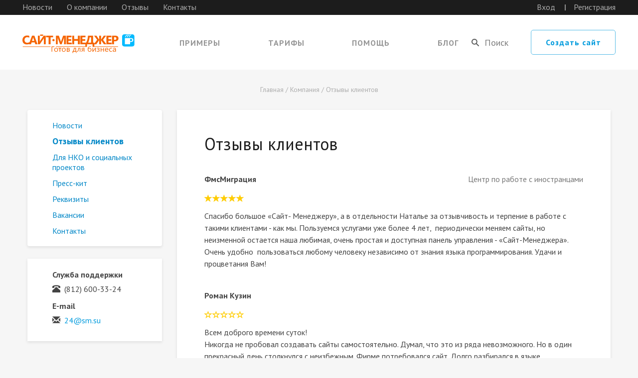

--- FILE ---
content_type: text/html; charset=utf-8
request_url: https://sm.su/about/review/37/?page=4
body_size: 8966
content:
<!DOCTYPE html>
<html>
<head>
	<title>Отзывы клиентов Сайт-Менеджера</title>
	<meta http-equiv="Content-Type" content="text/html; charset=utf-8">
	<meta http-equiv="x-dns-prefetch-control" content="on" />
	<meta name="viewport" content="width=device-width, initial-scale=1, maximum-scale=1.0">
	<meta name="robots" content="noyaca"/>
	<meta name="x-lazy-load-enabled" content="on" />
	<meta name="referrer" content="origin" />
	<link rel="dns-prefetch" href="//static.sm.su" />
	<link rel="dns-prefetch" href="//cdn.sm.su" />
	<link rel="dns-prefetch" href="//google-analytics.com" />
	<link rel="dns-prefetch" href="//mc.yandex.ru" />
	<link rel="dns-prefetch" href="//counter.yadro.ru" />
	<link rel="dns-prefetch" href="//connect.facebook.net" />
	<link rel="dns-prefetch" href="//vk.com" />
	<link rel="yandex-tableau-widget" href="/upload/yandex-tableau-manifest.json" />
	<!--[if lt IE 9]>
	<script src="//html5shim.googlecode.com/svn/trunk/html5.js"></script>
	<![endif]-->
	<link rel='stylesheet' type='text/css' href='//fonts.googleapis.com/css?family=PT+Sans:400,700&amp;subset=latin,latin-ext,cyrillic-ext,cyrillic' />
	<link rel="stylesheet" type="text/css" href="//cdn.sm.su/bootstrap/3.3.4/css/bootstrap.min.css" />
	<link rel="stylesheet" type="text/css" href="//cdn.sm.su/sm/colorbox/colorbox.css" />
	<link rel="stylesheet" type="text/css" href="//cdn.sm.su/animate/3.3.0/animate.css" />
	<link rel="stylesheet" type="text/css" href="//cdn.sm.su/jquery/owl-carousel/2.0.0/assets/owl.carousel.css" />
	<link rel="stylesheet" type="text/css" href="//cdn.sm.su/jquery/mmenu/5.5.3/css/jquery.mmenu.all.min.css" />
	<link rel="stylesheet" type="text/css" href="/template/2121/style.css" />
	<link rel="publisher" href="https://plus.google.com/114628209263185282355" />
	<script type="text/javascript" src="//yastatic.net/jquery/1.9.1/jquery.min.js"></script>
	<script type="text/javascript" src="//static.sm.su/sm/modernizr.min.js"></script>
	<script type="text/javascript" src="//cdn.sm.su/bootstrap/3.3.4/js/bootstrap.min.js"></script>
	<script type="text/javascript" src="//cdn.sm.su/jquery/colorbox/1.5.14/jquery.colorbox.min.js"></script>
	<script type="text/javascript" src="//cdn.sm.su/jquery/jcarousellite/1.1/jquery.jcarousellite.min.js"></script>
	<script type="text/javascript" src="//cdn.sm.su/jquery/md5/jquery.md5.js"></script>
	<script type="text/javascript" src="//cdn.sm.su/jquery/event.move/1.3.6/jquery.event.move.js"></script>
	<script type="text/javascript" src="//cdn.sm.su/jquery/owl-carousel/2.0.0/owl.carousel.min.js"></script>
	<script type="text/javascript" src="//cdn.sm.su/jquery/mmenu/5.5.3/js/jquery.mmenu.min.all.js"></script>
	<script type="text/javascript" src="//cdn.sm.su/jquery/maskedinput/1.3.1/jquery.maskedinput.min.js"></script>
	<script type="text/javascript" src="//cdn.sm.su/sm/php.js"></script>
	<script type="text/javascript" src="//cdn.sm.su/sm/v3.js"></script>
	<script type="text/javascript" src="/template/2121/js.js"></script>
	<script type="text/javascript" src="//cdn.sm.su/sm/v3-biz.js"></script>
	<link rel="shortcut icon" href="/template/2121/favicon.ico" />
	<meta property="og:site_name" content='Конструктор интернет-магазинов Сайт-Менеджер' />
	<meta property="og:title" content='Отзывы клиентов Сайт-Менеджера' />
	<meta property="og:url" content="https://sm.su/about/review/" />
	<link rel="canonical" href="https://sm.su/about/review/" />
	<script type="text/javascript" src="//cdn.sm.su/sm/fz152.js"></script>
	<meta property="og:image" content="https://cdn.sm.su/logo/sm/logo.png">
	<meta property="og:image" content="https://cdn.sm.su/logo/sm/vertical.png">
	<meta property="og:locale" content="ru_RU">
</head>

<body>
<div id="page-wrapper">
	<header>
		<div class="top-place">
			<div class="top-line hidden-sm hidden-xs">
				<div class="row">
					<div class="col-xs-7">
						<nav>
							<a href="/about/news/">Новости</a>
							<a href="/about/">О компании</a>
							<a href="/about/review/">Отзывы</a>
							<a href="/about/contacts/">Контакты</a>
						</nav>
					</div>
					<div class="col-xs-5 auth-links">
						<a href="https://cp.sm.su/" target="_blank" onclick="yaCounter22552405.reachGoal('ClickLogin'); ga('send', 'event', 'topMenu', 'Login'); return true;">Вход</a>
						<a href="https://cp.sm.su/reg/" target="_blank" onclick="yaCounter22552405.reachGoal('ClickReg'); ga('send', 'event', 'topMenu', 'Reg'); return true;">Регистрация</a>
					</div>
				</div>

			</div>
			<div class="top-info">
				<div class="logo">
					<a href="/">
						<img src="/template/2121/images/logo-full.svg" class="hidden-sm hidden-xs" alt="" />
						<img src="/template/2121/images/logo.svg" class="hidden-md hidden-lg" alt="" />
					</a>
				</div>
				
				<nav class="top-navbar hidden-sm hidden-xs">
					<ul>
						<li><a href="/examples/">Примеры</a></li>
						<li><a href="/tariff/">Тарифы</a></li>
						<li><a href="/help/">Помощь</a></li>
						<li><a href="/blog/">Блог</a></li>
					</ul>
				</nav>
				<div class="top-search hidden-sm hidden-xs">
					<form method="get" action="/search/">
						<input type="text" name="text" placeholder="Поиск" value='' />
						<input type="submit" value="" />
					</form>
					<a href="https://cp.sm.su/reg/" target="_blank" class="btn btn-default">Создать сайт</a>
				</div>
				<a href="#menu" class="menu-toggle hidden-lg hidden-md">
					<span class="icon">
						<span class="first"></span>
						<span class="second"></span>
						<span class="third"></span>
					</span>
				</a>
			</div>
		</div>						
	</header>
	<div class="page-content">
		<div class="container">
			
			<div class="breadcrumb">
				<a href="/">Главная</a> / <a class="navline" href="/about/">Компания</a> / <a class="navline" href="/about/review/">Отзывы клиентов</a>
			</div>

			<div class="row">
				<div class="col-sm-8 col-md-9 col-sm-push-4 col-md-push-3">
					<div class="content-panel">
						
						<h1>Отзывы клиентов</h1>
						
<script type="text/javascript" src="//cdn.sm.su/jquery/bootstrap-rating/1.3.2/bootstrap-rating.min.js"></script>


<div style="margin: 0 0 40px 0;">
	
	<div style="min-height: 30px; overflow: hidden;">
		<div class="pull-left" style="font-size: 16px;"><b>ФмсМиграция</b></div>
		<div class="pull-right" style="color: #777;">Центр по работе с иностранцами </div>
	</div>
	<div style="padding: 10px 0; color: #ffcc00;">
		<input type="hidden" class="sm-rating" value='5' disabled="disabled" />
	</div>
	<div><p>
	Спасибо большое &laquo;Сайт- Менеджеру&raquo;, а в отдельности Наталье за отзывчивость и терпение в работе с такими клиентами - как мы. Пользуемся услугами уже более 4 лет,&nbsp; периодически меняем сайты, но неизменной остается наша любимая, очень простая и доступная панель управления - &laquo;Сайт-Менеджера&raquo;.&nbsp;<br />
	Очень удобно&nbsp; пользоваться любому человеку независимо от знания языка программирования. Удачи и процветания Вам!
</p></div>
</div>

<div style="margin: 0 0 40px 0;">
	
	<div style="min-height: 30px; overflow: hidden;">
		<div class="pull-left" style="font-size: 16px;"><b>Роман Кузин</b></div>
		<div class="pull-right" style="color: #777;"> </div>
	</div>
	<div style="padding: 10px 0; color: #ffcc00;">
		<input type="hidden" class="sm-rating" value='0' disabled="disabled" />
	</div>
	<div><p>
	Всем доброго времени суток!<br />
	Никогда не пробовал создавать сайты самостоятельно. Думал, что это из ряда невозможного. Но в один прекрасный день столкнулся с неизбежным. Фирме потребовался сайт. Долго разбирался в языке программирования, но ни бум-бум. Каким-то фантастическим чудом нашел Ваш сайт и все встало на свои места. Сайт делал долго и основательно. Но это настолько сильно завлекло, что сейчас в свободное время создаю сайты для других фирм и неплохо зарабатываю на этом. Это стало моим хобби. Хочу сказать СУПЕР, МУПЕР, МЕГА, ГАЛА, ЭКСТРА, ГИПЕР, ОТТО, УЛЬТРА, АРХИ БОЛЬШОЕ СПАСИБО ВСЕМУ КОЛЛЕКТИВУ САЙТ-МЕНЕДЖЕРА, А ОСОБЕННО НАТАЛЬЕ ЗА ЕЕ ТЕРПЕНИЕ И ОПЕРАТИВНОСТЬ В РАБОТЕ!!!
</p></div>
</div>

<div style="margin: 0 0 40px 0;">
	
	<div style="min-height: 30px; overflow: hidden;">
		<div class="pull-left" style="font-size: 16px;"><b>Сергей</b></div>
		<div class="pull-right" style="color: #777;">Оптимизатор </div>
	</div>
	<div style="padding: 10px 0; color: #ffcc00;">
		<input type="hidden" class="sm-rating" value='5' disabled="disabled" />
	</div>
	<div><p>
	Работой конструктора сайтов &laquo;Сайт-Менеджер&raquo; доволен. Сайт на нем у меня работает как часы, 24 часа в сутки и 7 дней в неделю. Порадовало, что сайт на нем у меня очень быстро проиндексировался Яндексом. Я оптимизатор, и сайт продвигаю покупными ссылками в Яндексе, ожидаемый результат продвижения стал ощущаться уже спустя неделю после начала работ по продвижению. Единственное, это не хватает дополнительных сервисов &nbsp;для монетизации сайтов.
</p></div>
</div>

<div style="margin: 0 0 40px 0;">
	
	<div style="min-height: 30px; overflow: hidden;">
		<div class="pull-left" style="font-size: 16px;"><b>Виктор Владимирович</b></div>
		<div class="pull-right" style="color: #777;"> </div>
	</div>
	<div style="padding: 10px 0; color: #ffcc00;">
		<input type="hidden" class="sm-rating" value='0' disabled="disabled" />
	</div>
	<div><p>
	Большое спасибо вам, ребята, за вашу работу, очень все понравилось, все очень просто и доступно.<br />
	Особенно хочу поблагодарить Наталью за вежливое и подробное объяснение и помощь в создании сайта.<br />
	Огромное всем спасибо!
</p></div>
</div>

<div style="margin: 0 0 40px 0;">
	
	<div style="min-height: 30px; overflow: hidden;">
		<div class="pull-left" style="font-size: 16px;"><b>Ильдар</b></div>
		<div class="pull-right" style="color: #777;"> </div>
	</div>
	<div style="padding: 10px 0; color: #ffcc00;">
		<input type="hidden" class="sm-rating" value='4' disabled="disabled" />
	</div>
	<div><p>
	В наше сложное время мне удалось создать сайт своими руками при помощи вашей системы и большой помощи Технического специалиста с большой буквы - Натальи!<br />
	Пожелаю Вам и Вашему дружному коллективу больших успехов в работе!
</p></div>
</div>

<div style="margin: 0 0 40px 0;">
	
	<div style="min-height: 30px; overflow: hidden;">
		<div class="pull-left" style="font-size: 16px;"><b>ДТВ-Новомосковск</b></div>
		<div class="pull-right" style="color: #777;">Телерадиокомпания Московская область</div>
	</div>
	<div style="padding: 10px 0; color: #ffcc00;">
		<input type="hidden" class="sm-rating" value='0' disabled="disabled" />
	</div>
	<div><p>
	Вы нам реально помогли. Мы не стремились сделать навороченный, суперкрасивый сайт. Нас в первую очередь интересовала возможность информационного наполнения в режиме реального времени. А с такой мощной техподдержкой все удалось с первого раза.
</p></div>
</div>

<div class="clearfix"></div>
<ul class="pagination"><li><a href="/about/review/37/?page=3">&larr; Назад</a></li><li><a href="/about/review/37/?page=1">1</a></li><li><a href="/about/review/37/?page=2">2</a></li><li><a href="/about/review/37/?page=3">3</a></li><li class="active"><span>4</span></li><li><a href="/about/review/37/?page=5">5</a></li><li><a href="/about/review/37/?page=5">Вперед &rarr;</a></li></ul>
<div class="clearfix"></div>


<script type="text/javascript" src='https://www.google.com/recaptcha/api.js'></script>
<br />
<h4>Добавить свой отзыв</h4>
<br />
<form method="post" action="/about/review/" onsubmit="return smFmCheck($(this))" enctype="multipart/form-data">
	<input type="text" name='d[hm]' value='' style="display: none;" />
	<div style="margin: 0 0 10px 0;">
		<input type="text" name='d[ZAG]' class="form-control" style="width: 45%;" placeholder='Ваше имя' data-require=1 value='' />
	</div>
	<div style="margin: 0 0 10px 0;">
		<input type="text" name='d[JOB]' class="form-control" style="width: 45%; display: inline-block;" placeholder='Кем работаете' value='' /> &nbsp;
		<input type="text" name='d[CONTACT]' class="form-control" style="width: 45%; display: inline-block;" placeholder='Откуда вы' value='' />
	</div>
	<div style="margin: 0 0 10px 0;">
		<textarea name='d[TXT]' class="form-control" style="width: 100%; height: 50px;" placeholder='Текст отзыва' data-require=1></textarea>
	</div>
	<div style="margin: 15px 0 20px 0;">
		<label style="float: left; margin: 5px 15px 0 0;">Ваша оценка</label>
		<div style="display: inline-block; font-size: 28px; color: #ffcc00;">
			<input type="hidden" name='d[RATING]' class="sm-rating" value='' data-require=1 data-alert="Пожалуйста, укажите вашу оценку" />
		</div>
	</div>
	
	<div style="margin: 0 0 20px 0;" class="g-recaptcha" data-sitekey="6LdEvhIUAAAAAJAuuvNG8PQxZWCp_GfKPQ8MCgAi"></div>
	
	<button type="submit" class="btn btn-primary">Отправить</button>
</form>

<script type="text/javascript">
	$('.sm-rating').rating();
</script>
						
					</div>
				</div>
				<div class="col-sm-4 col-md-3 col-sm-pull-8 col-md-pull-9">
					<nav class="navbar navbar-default left-menu">
						<div class="container-fluid">

							<div class="navbar-header">
								<button type="button" class="navbar-toggle collapsed" data-toggle="collapse" data-target="#left-menu">        
									<span class="icon-bar"></span>
									<span class="icon-bar"></span>
									<span class="icon-bar"></span>
								</button>   
								<span class="navbar-brand visible-xs">Отзывы клиентов</span><!--Активный пункт левого меню -->									
							</div>
							
							<div class="collapse navbar-collapse" id="left-menu">

<ul class="nav navbar-nav">









	<li><a href="/about/news/">Новости</a></li>




	<li class="active"><a href="/about/review/">Отзывы клиентов</a></li>


	<li><a href="/about/nko/">Для НКО и социальных проектов</a></li>



	<li><a href="/about/press-kit/">Пресс-кит</a></li>



	<li><a href="/about/bank/">Реквизиты</a></li>



	<li><a href="/about/vacancy/">Вакансии</a></li>



	<li><a href="/about/contacts/">Контакты</a></li>
































</ul>


							</div>

						</div>
					</nav>

					<div class="left-menu hidden-xs">
						<div style="padding: 20px 50px;">
							<!--
							<label>Москва</label>
							<p>
								<i class="glyphicon glyphicon-phone-alt"></i>&nbsp;
								+7 499 409-33-24
							</p>
	
							<label>Санкт-Петербург</label>
							<p>
								<i class="glyphicon glyphicon-phone-alt"></i>&nbsp;
								+7 812 600-33-24
							</p>
							-->
	
							<label>Служба поддержки</label>
							<p>
								<i class="glyphicon glyphicon-phone-alt"></i>&nbsp;
								(812) 600-33-24
							</p>

							<label>E-mail</label>
							<p>
								<i class="glyphicon glyphicon-envelope"></i>&nbsp;
								<a href="mailto:24@sm.su">24@sm.su</a>
							</p>
						</div>
					</div>

					<!--
					<div class="left-menu hidden-xs">
						<div id="mc_embed_signup" style="padding: 20px 50px;">
							<form action="https://lk.dashamail.com/subscribe/" method="post" id="mc-embedded-subscribe-form" name="mc-embedded-subscribe-form" class="validate" target="_blank">
							<input type="hidden" name="list_id" value="928">
							<input type="hidden" name="no_conf" value="">
							<input type="hidden" name="notify" value="yes">
							<label>Обновления и новинки</label>
							<input type="email" value="" name="email" class="form-control" id="mce-EMAIL" placeholder="Ваш e-mail" style="margin: 10px 0 20px 0;" />
							<div id="mce-responses">
								<div class="response" id="mce-error-response" style="display:none"></div>
								<div class="response" id="mce-success-response" style="display:none"></div>
							</div>
							<input dojotype="dijit.form.Button" type="submit" value="Подписаться" name="subscribe" id="mc-embedded-subscribe" class="btn btn-default">
						</form>
						</div>
					</div>
					<a href="#" class="left-baner hidden-xs"><img src="/template/2121/images/baner.jpg" alt="" /></a>
					-->

				</div>
			</div>
		</div>
	</div>
	<div class="footer-push"></div>
	<div class="footer">

		<div class="container">
			<div class="row">
				<div class="col-sm-5">
					<div class="phone-title visible-xs">Единый бесплатный номер</div>
					<div class="phone">
						<a href="tel:+78126003324">
							<svg width="18.018px" height="49.953px" viewBox="0 0 18.018 49.953" enable-background="new 0 0 18.018 49.953">
								<path fill="#4B4A4B" d="M15.312,3.186c0.031,0.031,0.053,0.059,0.069,0.081c-0.235,1.264-1.673,8.219-1.956,9.503
									c-0.082,0.084-0.32,0.266-0.781,0.407c-0.492,0.15-1.955,0.559-4.015,1.115l-1.603,0.434l-0.287,1.621
									c-0.211,1.206-0.568,3.93-0.568,8.614c-0.001,4.704,0.354,7.42,0.566,8.62l0.287,1.62l1.604,0.433
									c1.554,0.42,3.426,0.934,4.019,1.115c0.477,0.146,0.702,0.344,0.76,0.402c0.01,0.008,0.018,0.017,0.023,0.024
									c0.264,1.141,1.717,8.259,1.956,9.531c-0.062,0.086-0.234,0.234-0.576,0.295c-2.8,0.447-6.166,0.479-7.062,0.073
									c-3.31-3.597-5.13-11.439-5.129-22.112C2.62,14.288,4.436,6.453,7.735,2.869C8.624,2.453,12,2.474,14.777,2.915
									C14.979,2.953,15.174,3.05,15.312,3.186 M17.104,1.412c-0.49-0.485-1.158-0.853-1.922-0.989c-0.074-0.012-7.532-1.255-9.27,0.58
									C1.028,6.155,0.001,16.876,0,24.963c-0.001,8.086,1.024,18.809,5.928,23.982l0.042,0.041c1.773,1.755,9.192,0.584,9.265,0.572
									c1.987-0.348,2.976-1.916,2.753-3.17c-0.135-0.764-1.797-8.934-2.032-9.902c-0.103-0.422-0.347-0.819-0.698-1.168
									c-0.453-0.447-1.086-0.814-1.834-1.044c-0.729-0.224-2.996-0.84-4.107-1.14c-0.186-1.049-0.528-3.607-0.526-8.173
									c-0.001-4.535,0.344-7.114,0.53-8.17c1.11-0.301,3.377-0.918,4.102-1.142c1.371-0.419,2.32-1.253,2.539-2.23
									c0.209-0.921,1.848-9.04,1.977-9.839C18.06,2.829,17.726,2.026,17.104,1.412L17.104,1.412z"/>
							</svg>
							(812) 600 33 24
						</a>
					</div>
					<div class="row">
						<div class="col-sm-6">
							<div class="footer-social">
								<a href="https://artw.link/smvk" target="_blank"><img src="/upload/soc_vk.svg" /></a>
								<a href="https://artw.link/smyt" target="_blank"><img src="/upload/soc_yt.svg" /></a>
							</div>
							<!--
							<a href="#callbackwidget" class="btn btn-default">Обратный звонок</a>
							-->
						</div>
						<div class="col-sm-6">
						</div>
					</div>
				</div>
				<div class="col-sm-7">
					<div class="row">
						<div class="col-sm-5">
							<ul>
								<li><a href="/examples/">Шаблоны</a></li>
								<li><a href="/tariff/">Тарифы</a></li>
								<li><a href="/pay/doc/">Документы</a></li>
								<li><a href="/about/contacts/">Контакты</a></li>
							</ul>
						</div>
						<div class="col-sm-3">
							<ul>
								<li><a href="/news/">Новости</a></li>
								<li><a href="/help/">Помощь</a></li>
								<li><a href="/api/">API</a></li>
								<li><a href="/partner/referal/">Партнерская программа</a></li>
							</ul>
						</div>
						<div class="clearfix visible-xs"></div>
						<div class="col-sm-4">
							<div class="row">
								<div class="col-xs-7 col-sm-12">
									<div class="copyright">&copy; ООО «Сайт-Менеджер»<br />2004&mdash;2026</div>
								</div>
								<div class="col-xs-5 col-sm-12">
									<div class="madeby">
										<a href="https://artw.ru/" target="_blank">Дизайн сайта &mdash; ARTW</a><br />
										<a href="https://optimizator.su/" target="_blank">Продвижение &mdash; ОПТИМИЗАТОР</a><br />
										<a href="https://hm.plus/" target="_blank">Хостинг &mdash; ХОСТ-МЕНЕДЖЕР</a><br />
									</div>
								</div>
							</div>
						</div>
					</div>
				</div>
			</div>
		</div>


	</div>
	


<!--LiveInternet counter-->
<script type="text/javascript">new Image().src = "//counter.yadro.ru/hit?r" + escape(document.referrer) + ((typeof(screen)=="undefined")?"" : ";s"+screen.width+"*"+screen.height+"*" + (screen.colorDepth?screen.colorDepth:screen.pixelDepth)) + ";u"+escape(document.URL) + ";h"+escape(document.title.substring(0,80)) + ";" +Math.random();</script>
<!--/LiveInternet-->

<!-- Yandex.Metrika counter -->
<script type="text/javascript"> (function (d, w, c) { (w[c] = w[c] || []).push(function() { try { w.yaCounter22552405 = new Ya.Metrika({ id:22552405, clickmap:true, trackLinks:true, accurateTrackBounce:true, webvisor:true, trackHash:true }); } catch(e) { } }); var n = d.getElementsByTagName("script")[0], s = d.createElement("script"), f = function () { n.parentNode.insertBefore(s, n); }; s.type = "text/javascript"; s.async = true; s.src = "https://mc.yandex.ru/metrika/watch.js"; if (w.opera == "[object Opera]") { d.addEventListener("DOMContentLoaded", f, false); } else { f(); } })(document, window, "yandex_metrika_callbacks");</script><noscript><div><img src="https://mc.yandex.ru/watch/22552405" style="position:absolute; left:-9999px;" alt="" /></div></noscript>
<!-- /Yandex.Metrika counter -->

ladwcxeoto08k19l

	<svg height="0" id="logo-filter" xmlns="http://www.w3.org/2000/svg">
		<filter id="drop-shadow">
			<feGaussianBlur in="SourceAlpha" stdDeviation="2.2"/>
			<feOffset dx="0" dy="3" result="offsetblur"/>
			<feFlood flood-color="rgba(83,34,0,0.5)"/>
			<feComposite in2="offsetblur" operator="in"/>
			<feMerge>
				<feMergeNode/>
				<feMergeNode in="SourceGraphic"/>
			</feMerge>
		</filter>
	</svg>

</div>

<nav id="menu">
	<ul>				
		<li>
			<a href="/about/news/">Новости</a>
		</li>
		<li>
			<a href="/blog/">Блог</a>
			<ul>
				<li><a href="/blog/domain/">Домены</a></li>
				<li><a href="/blog/design/">Дизайн</a></li>
				<li><a href="/blog/seo/">SEO и маркетинг</a></li>
				<li><a href="/blog/soc/">Социальные сети</a></li>
				<li><a href="/blog/sales/">Продажи</a></li>
				<li><a href="/blog/analytics/">Аналитика</a></li>
				<li><a href="/blog/startup/">Стартапы</a></li>
				<li><a href="/blog/tech/">Технологии</a></li>
			</ul>
		</li>
		<li>
			<a href="/examples/">Примеры</a>
			<ul>
				<li><a href="/examples/auto/">Автомобили и транспорт</a></li>
				<li><a href="/examples/business/">Бизнес и финансы</a></li>
				<li><a href="/examples/computer/">Компьютеры и технологии</a></li>
				<li><a href="/examples/animal/">Животные</a></li>
				<li><a href="/examples/beauty/">Красота и здоровье</a></li>
				<li><a href="/examples/education/">Образование</a></li>
				<li><a href="/examples/relax/">Развлечения и досуг</a></li>
				<li><a href="/examples/estate/">Недвижимость и строительство</a></li>
				<li><a href="/examples/tourism/">Туризм и путешествия</a></li>
			</ul>
		</li>
		<li>
			<a href="/tariff/">Тарифы</a>
			<ul>
				<li><a href="/tariff/viz/">Визитка</a></li>
				<li><a href="/tariff/corp/">Корпоративный</a></li>
				<li><a href="/tariff/biz/">Интернет-магазин</a></li>
			</ul>
		</li>
		<li>
			<a href="/about/review/">Отзывы</a>
		</li>
		<li>
			<a href="/help/">Помощь</a>
		</li>
		<li>
			<a href="/pay/var/">Документы и оплата</a>
			<ul>
				<li><a href="/pay/var/">Варианты оплаты</a></li>
				<li><a href="/pay/doc/">Документы</a></li>
			</ul>
		</li>
		<li>
			<a href="/partner/">Партнерам</a>
			<ul>
				<li><a href="/partner/referal/">Реферальная программа</a></li>
				<li><a href="/partner/webstudio/">Веб-студиям</a></li>
				<li><a href="/partner/developer/">Разработчикам</a></li>
				<li><a href="/partner/provider/">Сервисам</a></li>
				<li><a href="/partner/bloger/">Блоггерам</a></li>
			</ul>
		</li>
		<li>
			<a href="/about/">Компания</a>
			<ul>
				<li><a href="/about/news/">Новости</a></li>
				<li><a href="/about/photos/">Фото с мероприятий</a></li>
				<li><a href="/about/geo/">География клиентов</a></li>
				<li><a href="/about/student/">Для студентов</a></li>
				<li><a href="/about/vacancy/">Вакансии</a></li>
				<li><a href="/about/bank/">Реквизиты</a></li>
			</ul>
		</li>
		<li>
			<a href="/about/contacts/">Контакты</a>
		</li>
	</ul>
</nav>

</body>
</html>

--- FILE ---
content_type: text/html; charset=utf-8
request_url: https://www.google.com/recaptcha/api2/anchor?ar=1&k=6LdEvhIUAAAAAJAuuvNG8PQxZWCp_GfKPQ8MCgAi&co=aHR0cHM6Ly9zbS5zdTo0NDM.&hl=en&v=PoyoqOPhxBO7pBk68S4YbpHZ&size=normal&anchor-ms=20000&execute-ms=30000&cb=6j1q1vqxqd08
body_size: 49397
content:
<!DOCTYPE HTML><html dir="ltr" lang="en"><head><meta http-equiv="Content-Type" content="text/html; charset=UTF-8">
<meta http-equiv="X-UA-Compatible" content="IE=edge">
<title>reCAPTCHA</title>
<style type="text/css">
/* cyrillic-ext */
@font-face {
  font-family: 'Roboto';
  font-style: normal;
  font-weight: 400;
  font-stretch: 100%;
  src: url(//fonts.gstatic.com/s/roboto/v48/KFO7CnqEu92Fr1ME7kSn66aGLdTylUAMa3GUBHMdazTgWw.woff2) format('woff2');
  unicode-range: U+0460-052F, U+1C80-1C8A, U+20B4, U+2DE0-2DFF, U+A640-A69F, U+FE2E-FE2F;
}
/* cyrillic */
@font-face {
  font-family: 'Roboto';
  font-style: normal;
  font-weight: 400;
  font-stretch: 100%;
  src: url(//fonts.gstatic.com/s/roboto/v48/KFO7CnqEu92Fr1ME7kSn66aGLdTylUAMa3iUBHMdazTgWw.woff2) format('woff2');
  unicode-range: U+0301, U+0400-045F, U+0490-0491, U+04B0-04B1, U+2116;
}
/* greek-ext */
@font-face {
  font-family: 'Roboto';
  font-style: normal;
  font-weight: 400;
  font-stretch: 100%;
  src: url(//fonts.gstatic.com/s/roboto/v48/KFO7CnqEu92Fr1ME7kSn66aGLdTylUAMa3CUBHMdazTgWw.woff2) format('woff2');
  unicode-range: U+1F00-1FFF;
}
/* greek */
@font-face {
  font-family: 'Roboto';
  font-style: normal;
  font-weight: 400;
  font-stretch: 100%;
  src: url(//fonts.gstatic.com/s/roboto/v48/KFO7CnqEu92Fr1ME7kSn66aGLdTylUAMa3-UBHMdazTgWw.woff2) format('woff2');
  unicode-range: U+0370-0377, U+037A-037F, U+0384-038A, U+038C, U+038E-03A1, U+03A3-03FF;
}
/* math */
@font-face {
  font-family: 'Roboto';
  font-style: normal;
  font-weight: 400;
  font-stretch: 100%;
  src: url(//fonts.gstatic.com/s/roboto/v48/KFO7CnqEu92Fr1ME7kSn66aGLdTylUAMawCUBHMdazTgWw.woff2) format('woff2');
  unicode-range: U+0302-0303, U+0305, U+0307-0308, U+0310, U+0312, U+0315, U+031A, U+0326-0327, U+032C, U+032F-0330, U+0332-0333, U+0338, U+033A, U+0346, U+034D, U+0391-03A1, U+03A3-03A9, U+03B1-03C9, U+03D1, U+03D5-03D6, U+03F0-03F1, U+03F4-03F5, U+2016-2017, U+2034-2038, U+203C, U+2040, U+2043, U+2047, U+2050, U+2057, U+205F, U+2070-2071, U+2074-208E, U+2090-209C, U+20D0-20DC, U+20E1, U+20E5-20EF, U+2100-2112, U+2114-2115, U+2117-2121, U+2123-214F, U+2190, U+2192, U+2194-21AE, U+21B0-21E5, U+21F1-21F2, U+21F4-2211, U+2213-2214, U+2216-22FF, U+2308-230B, U+2310, U+2319, U+231C-2321, U+2336-237A, U+237C, U+2395, U+239B-23B7, U+23D0, U+23DC-23E1, U+2474-2475, U+25AF, U+25B3, U+25B7, U+25BD, U+25C1, U+25CA, U+25CC, U+25FB, U+266D-266F, U+27C0-27FF, U+2900-2AFF, U+2B0E-2B11, U+2B30-2B4C, U+2BFE, U+3030, U+FF5B, U+FF5D, U+1D400-1D7FF, U+1EE00-1EEFF;
}
/* symbols */
@font-face {
  font-family: 'Roboto';
  font-style: normal;
  font-weight: 400;
  font-stretch: 100%;
  src: url(//fonts.gstatic.com/s/roboto/v48/KFO7CnqEu92Fr1ME7kSn66aGLdTylUAMaxKUBHMdazTgWw.woff2) format('woff2');
  unicode-range: U+0001-000C, U+000E-001F, U+007F-009F, U+20DD-20E0, U+20E2-20E4, U+2150-218F, U+2190, U+2192, U+2194-2199, U+21AF, U+21E6-21F0, U+21F3, U+2218-2219, U+2299, U+22C4-22C6, U+2300-243F, U+2440-244A, U+2460-24FF, U+25A0-27BF, U+2800-28FF, U+2921-2922, U+2981, U+29BF, U+29EB, U+2B00-2BFF, U+4DC0-4DFF, U+FFF9-FFFB, U+10140-1018E, U+10190-1019C, U+101A0, U+101D0-101FD, U+102E0-102FB, U+10E60-10E7E, U+1D2C0-1D2D3, U+1D2E0-1D37F, U+1F000-1F0FF, U+1F100-1F1AD, U+1F1E6-1F1FF, U+1F30D-1F30F, U+1F315, U+1F31C, U+1F31E, U+1F320-1F32C, U+1F336, U+1F378, U+1F37D, U+1F382, U+1F393-1F39F, U+1F3A7-1F3A8, U+1F3AC-1F3AF, U+1F3C2, U+1F3C4-1F3C6, U+1F3CA-1F3CE, U+1F3D4-1F3E0, U+1F3ED, U+1F3F1-1F3F3, U+1F3F5-1F3F7, U+1F408, U+1F415, U+1F41F, U+1F426, U+1F43F, U+1F441-1F442, U+1F444, U+1F446-1F449, U+1F44C-1F44E, U+1F453, U+1F46A, U+1F47D, U+1F4A3, U+1F4B0, U+1F4B3, U+1F4B9, U+1F4BB, U+1F4BF, U+1F4C8-1F4CB, U+1F4D6, U+1F4DA, U+1F4DF, U+1F4E3-1F4E6, U+1F4EA-1F4ED, U+1F4F7, U+1F4F9-1F4FB, U+1F4FD-1F4FE, U+1F503, U+1F507-1F50B, U+1F50D, U+1F512-1F513, U+1F53E-1F54A, U+1F54F-1F5FA, U+1F610, U+1F650-1F67F, U+1F687, U+1F68D, U+1F691, U+1F694, U+1F698, U+1F6AD, U+1F6B2, U+1F6B9-1F6BA, U+1F6BC, U+1F6C6-1F6CF, U+1F6D3-1F6D7, U+1F6E0-1F6EA, U+1F6F0-1F6F3, U+1F6F7-1F6FC, U+1F700-1F7FF, U+1F800-1F80B, U+1F810-1F847, U+1F850-1F859, U+1F860-1F887, U+1F890-1F8AD, U+1F8B0-1F8BB, U+1F8C0-1F8C1, U+1F900-1F90B, U+1F93B, U+1F946, U+1F984, U+1F996, U+1F9E9, U+1FA00-1FA6F, U+1FA70-1FA7C, U+1FA80-1FA89, U+1FA8F-1FAC6, U+1FACE-1FADC, U+1FADF-1FAE9, U+1FAF0-1FAF8, U+1FB00-1FBFF;
}
/* vietnamese */
@font-face {
  font-family: 'Roboto';
  font-style: normal;
  font-weight: 400;
  font-stretch: 100%;
  src: url(//fonts.gstatic.com/s/roboto/v48/KFO7CnqEu92Fr1ME7kSn66aGLdTylUAMa3OUBHMdazTgWw.woff2) format('woff2');
  unicode-range: U+0102-0103, U+0110-0111, U+0128-0129, U+0168-0169, U+01A0-01A1, U+01AF-01B0, U+0300-0301, U+0303-0304, U+0308-0309, U+0323, U+0329, U+1EA0-1EF9, U+20AB;
}
/* latin-ext */
@font-face {
  font-family: 'Roboto';
  font-style: normal;
  font-weight: 400;
  font-stretch: 100%;
  src: url(//fonts.gstatic.com/s/roboto/v48/KFO7CnqEu92Fr1ME7kSn66aGLdTylUAMa3KUBHMdazTgWw.woff2) format('woff2');
  unicode-range: U+0100-02BA, U+02BD-02C5, U+02C7-02CC, U+02CE-02D7, U+02DD-02FF, U+0304, U+0308, U+0329, U+1D00-1DBF, U+1E00-1E9F, U+1EF2-1EFF, U+2020, U+20A0-20AB, U+20AD-20C0, U+2113, U+2C60-2C7F, U+A720-A7FF;
}
/* latin */
@font-face {
  font-family: 'Roboto';
  font-style: normal;
  font-weight: 400;
  font-stretch: 100%;
  src: url(//fonts.gstatic.com/s/roboto/v48/KFO7CnqEu92Fr1ME7kSn66aGLdTylUAMa3yUBHMdazQ.woff2) format('woff2');
  unicode-range: U+0000-00FF, U+0131, U+0152-0153, U+02BB-02BC, U+02C6, U+02DA, U+02DC, U+0304, U+0308, U+0329, U+2000-206F, U+20AC, U+2122, U+2191, U+2193, U+2212, U+2215, U+FEFF, U+FFFD;
}
/* cyrillic-ext */
@font-face {
  font-family: 'Roboto';
  font-style: normal;
  font-weight: 500;
  font-stretch: 100%;
  src: url(//fonts.gstatic.com/s/roboto/v48/KFO7CnqEu92Fr1ME7kSn66aGLdTylUAMa3GUBHMdazTgWw.woff2) format('woff2');
  unicode-range: U+0460-052F, U+1C80-1C8A, U+20B4, U+2DE0-2DFF, U+A640-A69F, U+FE2E-FE2F;
}
/* cyrillic */
@font-face {
  font-family: 'Roboto';
  font-style: normal;
  font-weight: 500;
  font-stretch: 100%;
  src: url(//fonts.gstatic.com/s/roboto/v48/KFO7CnqEu92Fr1ME7kSn66aGLdTylUAMa3iUBHMdazTgWw.woff2) format('woff2');
  unicode-range: U+0301, U+0400-045F, U+0490-0491, U+04B0-04B1, U+2116;
}
/* greek-ext */
@font-face {
  font-family: 'Roboto';
  font-style: normal;
  font-weight: 500;
  font-stretch: 100%;
  src: url(//fonts.gstatic.com/s/roboto/v48/KFO7CnqEu92Fr1ME7kSn66aGLdTylUAMa3CUBHMdazTgWw.woff2) format('woff2');
  unicode-range: U+1F00-1FFF;
}
/* greek */
@font-face {
  font-family: 'Roboto';
  font-style: normal;
  font-weight: 500;
  font-stretch: 100%;
  src: url(//fonts.gstatic.com/s/roboto/v48/KFO7CnqEu92Fr1ME7kSn66aGLdTylUAMa3-UBHMdazTgWw.woff2) format('woff2');
  unicode-range: U+0370-0377, U+037A-037F, U+0384-038A, U+038C, U+038E-03A1, U+03A3-03FF;
}
/* math */
@font-face {
  font-family: 'Roboto';
  font-style: normal;
  font-weight: 500;
  font-stretch: 100%;
  src: url(//fonts.gstatic.com/s/roboto/v48/KFO7CnqEu92Fr1ME7kSn66aGLdTylUAMawCUBHMdazTgWw.woff2) format('woff2');
  unicode-range: U+0302-0303, U+0305, U+0307-0308, U+0310, U+0312, U+0315, U+031A, U+0326-0327, U+032C, U+032F-0330, U+0332-0333, U+0338, U+033A, U+0346, U+034D, U+0391-03A1, U+03A3-03A9, U+03B1-03C9, U+03D1, U+03D5-03D6, U+03F0-03F1, U+03F4-03F5, U+2016-2017, U+2034-2038, U+203C, U+2040, U+2043, U+2047, U+2050, U+2057, U+205F, U+2070-2071, U+2074-208E, U+2090-209C, U+20D0-20DC, U+20E1, U+20E5-20EF, U+2100-2112, U+2114-2115, U+2117-2121, U+2123-214F, U+2190, U+2192, U+2194-21AE, U+21B0-21E5, U+21F1-21F2, U+21F4-2211, U+2213-2214, U+2216-22FF, U+2308-230B, U+2310, U+2319, U+231C-2321, U+2336-237A, U+237C, U+2395, U+239B-23B7, U+23D0, U+23DC-23E1, U+2474-2475, U+25AF, U+25B3, U+25B7, U+25BD, U+25C1, U+25CA, U+25CC, U+25FB, U+266D-266F, U+27C0-27FF, U+2900-2AFF, U+2B0E-2B11, U+2B30-2B4C, U+2BFE, U+3030, U+FF5B, U+FF5D, U+1D400-1D7FF, U+1EE00-1EEFF;
}
/* symbols */
@font-face {
  font-family: 'Roboto';
  font-style: normal;
  font-weight: 500;
  font-stretch: 100%;
  src: url(//fonts.gstatic.com/s/roboto/v48/KFO7CnqEu92Fr1ME7kSn66aGLdTylUAMaxKUBHMdazTgWw.woff2) format('woff2');
  unicode-range: U+0001-000C, U+000E-001F, U+007F-009F, U+20DD-20E0, U+20E2-20E4, U+2150-218F, U+2190, U+2192, U+2194-2199, U+21AF, U+21E6-21F0, U+21F3, U+2218-2219, U+2299, U+22C4-22C6, U+2300-243F, U+2440-244A, U+2460-24FF, U+25A0-27BF, U+2800-28FF, U+2921-2922, U+2981, U+29BF, U+29EB, U+2B00-2BFF, U+4DC0-4DFF, U+FFF9-FFFB, U+10140-1018E, U+10190-1019C, U+101A0, U+101D0-101FD, U+102E0-102FB, U+10E60-10E7E, U+1D2C0-1D2D3, U+1D2E0-1D37F, U+1F000-1F0FF, U+1F100-1F1AD, U+1F1E6-1F1FF, U+1F30D-1F30F, U+1F315, U+1F31C, U+1F31E, U+1F320-1F32C, U+1F336, U+1F378, U+1F37D, U+1F382, U+1F393-1F39F, U+1F3A7-1F3A8, U+1F3AC-1F3AF, U+1F3C2, U+1F3C4-1F3C6, U+1F3CA-1F3CE, U+1F3D4-1F3E0, U+1F3ED, U+1F3F1-1F3F3, U+1F3F5-1F3F7, U+1F408, U+1F415, U+1F41F, U+1F426, U+1F43F, U+1F441-1F442, U+1F444, U+1F446-1F449, U+1F44C-1F44E, U+1F453, U+1F46A, U+1F47D, U+1F4A3, U+1F4B0, U+1F4B3, U+1F4B9, U+1F4BB, U+1F4BF, U+1F4C8-1F4CB, U+1F4D6, U+1F4DA, U+1F4DF, U+1F4E3-1F4E6, U+1F4EA-1F4ED, U+1F4F7, U+1F4F9-1F4FB, U+1F4FD-1F4FE, U+1F503, U+1F507-1F50B, U+1F50D, U+1F512-1F513, U+1F53E-1F54A, U+1F54F-1F5FA, U+1F610, U+1F650-1F67F, U+1F687, U+1F68D, U+1F691, U+1F694, U+1F698, U+1F6AD, U+1F6B2, U+1F6B9-1F6BA, U+1F6BC, U+1F6C6-1F6CF, U+1F6D3-1F6D7, U+1F6E0-1F6EA, U+1F6F0-1F6F3, U+1F6F7-1F6FC, U+1F700-1F7FF, U+1F800-1F80B, U+1F810-1F847, U+1F850-1F859, U+1F860-1F887, U+1F890-1F8AD, U+1F8B0-1F8BB, U+1F8C0-1F8C1, U+1F900-1F90B, U+1F93B, U+1F946, U+1F984, U+1F996, U+1F9E9, U+1FA00-1FA6F, U+1FA70-1FA7C, U+1FA80-1FA89, U+1FA8F-1FAC6, U+1FACE-1FADC, U+1FADF-1FAE9, U+1FAF0-1FAF8, U+1FB00-1FBFF;
}
/* vietnamese */
@font-face {
  font-family: 'Roboto';
  font-style: normal;
  font-weight: 500;
  font-stretch: 100%;
  src: url(//fonts.gstatic.com/s/roboto/v48/KFO7CnqEu92Fr1ME7kSn66aGLdTylUAMa3OUBHMdazTgWw.woff2) format('woff2');
  unicode-range: U+0102-0103, U+0110-0111, U+0128-0129, U+0168-0169, U+01A0-01A1, U+01AF-01B0, U+0300-0301, U+0303-0304, U+0308-0309, U+0323, U+0329, U+1EA0-1EF9, U+20AB;
}
/* latin-ext */
@font-face {
  font-family: 'Roboto';
  font-style: normal;
  font-weight: 500;
  font-stretch: 100%;
  src: url(//fonts.gstatic.com/s/roboto/v48/KFO7CnqEu92Fr1ME7kSn66aGLdTylUAMa3KUBHMdazTgWw.woff2) format('woff2');
  unicode-range: U+0100-02BA, U+02BD-02C5, U+02C7-02CC, U+02CE-02D7, U+02DD-02FF, U+0304, U+0308, U+0329, U+1D00-1DBF, U+1E00-1E9F, U+1EF2-1EFF, U+2020, U+20A0-20AB, U+20AD-20C0, U+2113, U+2C60-2C7F, U+A720-A7FF;
}
/* latin */
@font-face {
  font-family: 'Roboto';
  font-style: normal;
  font-weight: 500;
  font-stretch: 100%;
  src: url(//fonts.gstatic.com/s/roboto/v48/KFO7CnqEu92Fr1ME7kSn66aGLdTylUAMa3yUBHMdazQ.woff2) format('woff2');
  unicode-range: U+0000-00FF, U+0131, U+0152-0153, U+02BB-02BC, U+02C6, U+02DA, U+02DC, U+0304, U+0308, U+0329, U+2000-206F, U+20AC, U+2122, U+2191, U+2193, U+2212, U+2215, U+FEFF, U+FFFD;
}
/* cyrillic-ext */
@font-face {
  font-family: 'Roboto';
  font-style: normal;
  font-weight: 900;
  font-stretch: 100%;
  src: url(//fonts.gstatic.com/s/roboto/v48/KFO7CnqEu92Fr1ME7kSn66aGLdTylUAMa3GUBHMdazTgWw.woff2) format('woff2');
  unicode-range: U+0460-052F, U+1C80-1C8A, U+20B4, U+2DE0-2DFF, U+A640-A69F, U+FE2E-FE2F;
}
/* cyrillic */
@font-face {
  font-family: 'Roboto';
  font-style: normal;
  font-weight: 900;
  font-stretch: 100%;
  src: url(//fonts.gstatic.com/s/roboto/v48/KFO7CnqEu92Fr1ME7kSn66aGLdTylUAMa3iUBHMdazTgWw.woff2) format('woff2');
  unicode-range: U+0301, U+0400-045F, U+0490-0491, U+04B0-04B1, U+2116;
}
/* greek-ext */
@font-face {
  font-family: 'Roboto';
  font-style: normal;
  font-weight: 900;
  font-stretch: 100%;
  src: url(//fonts.gstatic.com/s/roboto/v48/KFO7CnqEu92Fr1ME7kSn66aGLdTylUAMa3CUBHMdazTgWw.woff2) format('woff2');
  unicode-range: U+1F00-1FFF;
}
/* greek */
@font-face {
  font-family: 'Roboto';
  font-style: normal;
  font-weight: 900;
  font-stretch: 100%;
  src: url(//fonts.gstatic.com/s/roboto/v48/KFO7CnqEu92Fr1ME7kSn66aGLdTylUAMa3-UBHMdazTgWw.woff2) format('woff2');
  unicode-range: U+0370-0377, U+037A-037F, U+0384-038A, U+038C, U+038E-03A1, U+03A3-03FF;
}
/* math */
@font-face {
  font-family: 'Roboto';
  font-style: normal;
  font-weight: 900;
  font-stretch: 100%;
  src: url(//fonts.gstatic.com/s/roboto/v48/KFO7CnqEu92Fr1ME7kSn66aGLdTylUAMawCUBHMdazTgWw.woff2) format('woff2');
  unicode-range: U+0302-0303, U+0305, U+0307-0308, U+0310, U+0312, U+0315, U+031A, U+0326-0327, U+032C, U+032F-0330, U+0332-0333, U+0338, U+033A, U+0346, U+034D, U+0391-03A1, U+03A3-03A9, U+03B1-03C9, U+03D1, U+03D5-03D6, U+03F0-03F1, U+03F4-03F5, U+2016-2017, U+2034-2038, U+203C, U+2040, U+2043, U+2047, U+2050, U+2057, U+205F, U+2070-2071, U+2074-208E, U+2090-209C, U+20D0-20DC, U+20E1, U+20E5-20EF, U+2100-2112, U+2114-2115, U+2117-2121, U+2123-214F, U+2190, U+2192, U+2194-21AE, U+21B0-21E5, U+21F1-21F2, U+21F4-2211, U+2213-2214, U+2216-22FF, U+2308-230B, U+2310, U+2319, U+231C-2321, U+2336-237A, U+237C, U+2395, U+239B-23B7, U+23D0, U+23DC-23E1, U+2474-2475, U+25AF, U+25B3, U+25B7, U+25BD, U+25C1, U+25CA, U+25CC, U+25FB, U+266D-266F, U+27C0-27FF, U+2900-2AFF, U+2B0E-2B11, U+2B30-2B4C, U+2BFE, U+3030, U+FF5B, U+FF5D, U+1D400-1D7FF, U+1EE00-1EEFF;
}
/* symbols */
@font-face {
  font-family: 'Roboto';
  font-style: normal;
  font-weight: 900;
  font-stretch: 100%;
  src: url(//fonts.gstatic.com/s/roboto/v48/KFO7CnqEu92Fr1ME7kSn66aGLdTylUAMaxKUBHMdazTgWw.woff2) format('woff2');
  unicode-range: U+0001-000C, U+000E-001F, U+007F-009F, U+20DD-20E0, U+20E2-20E4, U+2150-218F, U+2190, U+2192, U+2194-2199, U+21AF, U+21E6-21F0, U+21F3, U+2218-2219, U+2299, U+22C4-22C6, U+2300-243F, U+2440-244A, U+2460-24FF, U+25A0-27BF, U+2800-28FF, U+2921-2922, U+2981, U+29BF, U+29EB, U+2B00-2BFF, U+4DC0-4DFF, U+FFF9-FFFB, U+10140-1018E, U+10190-1019C, U+101A0, U+101D0-101FD, U+102E0-102FB, U+10E60-10E7E, U+1D2C0-1D2D3, U+1D2E0-1D37F, U+1F000-1F0FF, U+1F100-1F1AD, U+1F1E6-1F1FF, U+1F30D-1F30F, U+1F315, U+1F31C, U+1F31E, U+1F320-1F32C, U+1F336, U+1F378, U+1F37D, U+1F382, U+1F393-1F39F, U+1F3A7-1F3A8, U+1F3AC-1F3AF, U+1F3C2, U+1F3C4-1F3C6, U+1F3CA-1F3CE, U+1F3D4-1F3E0, U+1F3ED, U+1F3F1-1F3F3, U+1F3F5-1F3F7, U+1F408, U+1F415, U+1F41F, U+1F426, U+1F43F, U+1F441-1F442, U+1F444, U+1F446-1F449, U+1F44C-1F44E, U+1F453, U+1F46A, U+1F47D, U+1F4A3, U+1F4B0, U+1F4B3, U+1F4B9, U+1F4BB, U+1F4BF, U+1F4C8-1F4CB, U+1F4D6, U+1F4DA, U+1F4DF, U+1F4E3-1F4E6, U+1F4EA-1F4ED, U+1F4F7, U+1F4F9-1F4FB, U+1F4FD-1F4FE, U+1F503, U+1F507-1F50B, U+1F50D, U+1F512-1F513, U+1F53E-1F54A, U+1F54F-1F5FA, U+1F610, U+1F650-1F67F, U+1F687, U+1F68D, U+1F691, U+1F694, U+1F698, U+1F6AD, U+1F6B2, U+1F6B9-1F6BA, U+1F6BC, U+1F6C6-1F6CF, U+1F6D3-1F6D7, U+1F6E0-1F6EA, U+1F6F0-1F6F3, U+1F6F7-1F6FC, U+1F700-1F7FF, U+1F800-1F80B, U+1F810-1F847, U+1F850-1F859, U+1F860-1F887, U+1F890-1F8AD, U+1F8B0-1F8BB, U+1F8C0-1F8C1, U+1F900-1F90B, U+1F93B, U+1F946, U+1F984, U+1F996, U+1F9E9, U+1FA00-1FA6F, U+1FA70-1FA7C, U+1FA80-1FA89, U+1FA8F-1FAC6, U+1FACE-1FADC, U+1FADF-1FAE9, U+1FAF0-1FAF8, U+1FB00-1FBFF;
}
/* vietnamese */
@font-face {
  font-family: 'Roboto';
  font-style: normal;
  font-weight: 900;
  font-stretch: 100%;
  src: url(//fonts.gstatic.com/s/roboto/v48/KFO7CnqEu92Fr1ME7kSn66aGLdTylUAMa3OUBHMdazTgWw.woff2) format('woff2');
  unicode-range: U+0102-0103, U+0110-0111, U+0128-0129, U+0168-0169, U+01A0-01A1, U+01AF-01B0, U+0300-0301, U+0303-0304, U+0308-0309, U+0323, U+0329, U+1EA0-1EF9, U+20AB;
}
/* latin-ext */
@font-face {
  font-family: 'Roboto';
  font-style: normal;
  font-weight: 900;
  font-stretch: 100%;
  src: url(//fonts.gstatic.com/s/roboto/v48/KFO7CnqEu92Fr1ME7kSn66aGLdTylUAMa3KUBHMdazTgWw.woff2) format('woff2');
  unicode-range: U+0100-02BA, U+02BD-02C5, U+02C7-02CC, U+02CE-02D7, U+02DD-02FF, U+0304, U+0308, U+0329, U+1D00-1DBF, U+1E00-1E9F, U+1EF2-1EFF, U+2020, U+20A0-20AB, U+20AD-20C0, U+2113, U+2C60-2C7F, U+A720-A7FF;
}
/* latin */
@font-face {
  font-family: 'Roboto';
  font-style: normal;
  font-weight: 900;
  font-stretch: 100%;
  src: url(//fonts.gstatic.com/s/roboto/v48/KFO7CnqEu92Fr1ME7kSn66aGLdTylUAMa3yUBHMdazQ.woff2) format('woff2');
  unicode-range: U+0000-00FF, U+0131, U+0152-0153, U+02BB-02BC, U+02C6, U+02DA, U+02DC, U+0304, U+0308, U+0329, U+2000-206F, U+20AC, U+2122, U+2191, U+2193, U+2212, U+2215, U+FEFF, U+FFFD;
}

</style>
<link rel="stylesheet" type="text/css" href="https://www.gstatic.com/recaptcha/releases/PoyoqOPhxBO7pBk68S4YbpHZ/styles__ltr.css">
<script nonce="paziQ54BS11dudcwKUMEcQ" type="text/javascript">window['__recaptcha_api'] = 'https://www.google.com/recaptcha/api2/';</script>
<script type="text/javascript" src="https://www.gstatic.com/recaptcha/releases/PoyoqOPhxBO7pBk68S4YbpHZ/recaptcha__en.js" nonce="paziQ54BS11dudcwKUMEcQ">
      
    </script></head>
<body><div id="rc-anchor-alert" class="rc-anchor-alert"></div>
<input type="hidden" id="recaptcha-token" value="[base64]">
<script type="text/javascript" nonce="paziQ54BS11dudcwKUMEcQ">
      recaptcha.anchor.Main.init("[\x22ainput\x22,[\x22bgdata\x22,\x22\x22,\[base64]/[base64]/[base64]/[base64]/[base64]/[base64]/[base64]/[base64]/[base64]/[base64]\\u003d\x22,\[base64]\\u003d\\u003d\x22,\[base64]/[base64]/w6Qlw4DDmcOsw57CtVDCrMOTw7Q0Pw7DlMOYcRh4AcK7w78lw7cWFxROwrEXwqJGUQrDmwMuPMKNG8OMacKZwo8Tw74SwpvDiFxoQGLDm0cfw6JzEyhZIMKfw6bDpBMJalrCnV/CsMO6PcO2w7DDp8O6UjAYPT9aThXDlGXCi3HDmwk8w5FEw4ZIwqFDXjcjP8K/TzBkw6ROODDChcKLC3bCosO6csKrZMOiwrjCp8Kyw68Aw5dDwrwka8OiUMKRw73DoMOawrwnCcKfw5hQwrXCt8OEIcOmwp5cwqsedHNyCgEzwp3CpcKRU8K5w5Y2w5TDnMKOF8ONw4rCnTPCmTfDtzMAwpEmB8OTwrPDs8Kww6/DqBLDuAw/E8KMbQVKw4LDh8KvbMOzw6xpw7JKwrXDiXbDkMOPH8OcWnJQwqZjw68XR002wqxxw7TCpgc6w5lIYsOCwqzDjcOkwp5SZ8O+QTR1wp8lY8Oqw5PDhw3DnH0tOy1ZwrQuwp/DucKrw77DucKNw7TDmcKNZMOlwoPDrkIQD8KSUcKxwrJiw5bDrMOvbFjDpcOWHBXCusOtRsOwBS91w73Cgj7DkEnDk8Kzw4/DisK1T3xhLsORw4p6SXF6wpvDpxkBccKaw7LCrsKyFWnDqyxtdCfCgg7Ds8KdwpDCvw3CisKfw6fCum/[base64]/DrTZxD8K4KAXDu0LDm8Ofw6HCkCsQdkzCoEHDn8K2I8Kcw5nDln/CimXCnitFw7XCjcKefFbCiwUqbSvDjsOMV8KrNWbDuWXDicKtQ8KCM8O2w7DCrX4Gw4LDlMKHJzNlw5DDmTTDlEB9wox5worDl2FMDQDDtxTDgik6BlfDuSrClXbCmCfDvjtWJzpuB3/DvT0rKmIWw5NxTcObBlsrb2vDi29bwqd9V8O2XsO7Xyhxc8OIw4LChn5CXcK7dMOxS8Oiw6kjw5NVw4DCjiIawoZmwrvDihfClMO6IEbChygxw6PCusO+w7JLw65Lw6c4EMKLwo5Kw6vDv1fDo2QPSSdbwp/CocKBYMOSTMOfeMOiw7/CjXnCiizCuMKjV101dUjDlkFCBsKtWjsTBcKJM8KHQnAqMyE/[base64]/wpFZwr/Dkn46wrfCoy/Dm03CiMKmQFjDumTDoDg+aA3CicKvSldFw7HDpk/CnjPDuF9DwoDDj8O8wo3Cjihlw4khUMKZIcOHw4zDmsOVUcK/esOSwoPDrMKMMMOlOcOCFsOtwp3CgMKsw4MWwr7DhCI9w7tNwr8dw6IIwpHDhA/DhR7DlcOMwq7Dgzw3woTDo8KjZmJCwrrDpELCs3TDrmHDlTNVwp01wqgBw6N/[base64]/DhirDhMK4wofCjsKhwpDDrsKEJ8KrcMK7wpUJBDdLCiLCucKqYsO+acKSB8KvwpvDmRzCqQXDgHxNRGheJsKnciXCpSTDlnLDssO/E8OxBcOfwpAueX7DsMOew4bDj8K9KcKewpBvw6XDmW3ClgRxFnxSwqfDhMOjw5/CvMKnwpc+w7ROHcK7CXHChsKYw5wkwqbDgGDCr0gcw6bDuERpU8KSw5LCtW9jwpc1PsKFw6x7CQVOUAJuaMKeY1cNasOcwrYxY2ROw5BSwoHDnsKqQMOlw6bDkTXDoMKZDMKfwqc9fsKtw6thwq8jUMOrQcOTYE/CqEzDlHPCrsK5TcO6wp11JMKfw7gYYMOBJ8O/UgzDqMOuOTnCjynDp8K3UwjCswVSwocvwqDCocKDGizDs8Kmw4VWw4XCs1jDlgPCrMKSDgw7fsKZYsKcwrzDjsK3cMOSeg5RCgsCwozCnDfDnMOTworCrcOjfcK4ChbCuzR9wprCkcKYwrHDnMKERSnCunMuwpPCpcK/w59yOhHClDAkw4BTwpfDkhpJEMOYZBPDlcKbwqRmcylaMsKSwo0lw6/DksOwwog5wobDpTUFw7d2GMOuXMOuwrN/w6/Du8KswrDCinRkGxDConp9KMOqw5fDun4bBcOJO8KSw7rCrUtWCQXDoMO/K3vCnhYLBMOuw6vCmMK6Q0/[base64]/DtcOpKm3DrW/CswvDl0A8wpVNw5JbwoDDtQEXworClFd6wqzDszTCnWnCm0fDo8Kyw7Jow6DDhsKYSU/CpGvCgkVuJCXDvcOfwo/Do8O1FcKJwqoKw4fDuGMLwoTCtyRVbsKJwprCgMO7OcOHw4A8woLDuMOZasKjwrTCrD/CkcOqP1tsVgAow6vDtjnCpsK2w6NFw6nCrcO8wp/Cl8KWwpZ2OBNkwrBSwphwGi4TQsKgC3vCnxt5XMOewro1w5xNwqPClyLCqcKaHAbDhMKrwpw3w6duIsOLwqDCs1ZRFsOWwopndSnCugMrw4fDlxLCk8KnXMKmV8KmJ8OuwrU6wqXCmsO+P8OhwoHCtMOBVlAfwqMMwqzDrMO0TcKmwoVkwoDDm8KMwqAtW1/Ci8KreMOvDcKuZHwAw550bywawr/DnMKDwohnRcKqLMKMN8KnwpDDsXrCixItw4bDuMOYw4jDs3XCqkRew5AOTDvCmjF/G8OLw5pTwrjDn8KYMBZBI8OEDcO3wrnDrsKjw4XChcO1MjrDgsOPbMKxw4bDiBTCqMKXCWRUwqEiw6/Cu8Kiw4FyBcKYQ0fDk8Olw4vCsF3DgcOCbsOWwr1fLRAvDgFTFDZCwrXCjcOid2xEw4fDkhg4wpJOSMKPw4jDncKbw5vCrhsXIxhSVmpSS2J8w4rCgSYkKMOWw70hwqvCuUpiZMKJOcK/[base64]/CiTlcw4XDsMOYw6vCnmoBTsODSgoaUgc2w7A2cXZGXMKww6dpJzJCA03Dn8Ksw7HCm8Ktw6p6eEgEwr/DjxfCnDDCmsONw7lpS8O9EzAAw7BaFcOQwqQGBMK9w5ggwr3Cvg7CosOITsOXa8KFQcOQZ8ONGsOlwowSQgrDhVbDvR49wqRtwpAfHEw2MMKNOcODMcOyd8KmQsOOwqfDm3PCucK8w7c8CcO8cMK/woc7DMK/RcOuwr/DkSYMwpM8cDnDgcKsf8OVNMOJwqpFw6PCi8OdPxRuVcKCIcOrX8KXFCJRHMK5wrHCrT/DhMO8wrVXDcKVPl44TMOiwpHCoMOvQsOgwoQjIsOlw7cob2LDoErDs8OfwpxwTMK3w4lvHwZEwpI/[base64]/DkMOyw7fDgCEUGx05JCfCkMOYbcKveS8Dwp8RdsKdw7dxV8OIMsOGwqNvO1JQwoDDvMOiSjLDtcKcw5hPw4vDv8KFw6XDmkjDpsODwoduHsK+TH/CicOEw4bCkBRFGsKUwodbwrjCrgITw6zCuMKvw4bDhMO0w6EYwp7Dh8OPwr80XRJOUBYNVRLDsDNvODYMcyFVwpsCw4FGf8KUw6onARXDnsOwHsKGwqk3w58pw4/[base64]/[base64]/DpzHCnTg1DH7DocKRwoFcC8KNw7JAbsO7SsOVw6sUT3fDmDnClUbDulnDlcOVNgbDnQUMwq/[base64]/[base64]/w73CuQrCs8Kjw4/Cnz3CniFdw7XDusKwEcKqw7jCncO9w5LDpGnCkD8VZsKBH3vCvT3DpH1YW8KScRRew4ZSMmgIKcOIw5bCs8KEZMOpw43CuX5HwrIYwrPDlQ7DncODw5kwwq/CtE/CkAjDp1lrccOgPHfCjwDDiRPDq8O0w6UMw7HCnsOTaSDDrj9Ew7tMU8KdAEnDoAMQRWvCi8O0bFUawolKw5NhwosUwosubsKGFcOkw64wwokCJcKqasKfwpUyw7rCvXpBwodfwrnDiMKmw7LCviBgw6jChcOhOcKQw4/[base64]/CsC9/w5/CggEmwqFsw5vDtnrCsEpDSBDCoGpXw5fDgj/DlMKFc17DqDd1wpBgH3/CssKIwqx7w4XCqikUJA5KwqIvb8KOLHnClsK1w5k/[base64]/D8K8w6rDuMKvw47ChMONw4xcwpUzNTxHL2nCiWNKwpgkP8OKw4XCjC3DqsKyZTTDk8KHwrLCp8KKAsO3w4/CsMOvw6/CnhLCh24YwoPCkcOKwpkOw6EQw5bCr8Klw5wYQ8KodsOYQsKww4fDiVIfAG4Lw67DphcPwpjCrsO2w59/PsOdw71Lw7XCo8K3woISwoU5Kl9GJsKUw5pSwqR4Z2rDksKFLxsVw50tJhTCvsOsw5QUX8KCwrDDlHQiwqpiw7PCkUrDvnp6w6fDpx8ULlthR1x1W8KBwoAuwoItd8Kvwqgwwqtccg/CusKYw5hbw75RDMO5w6HDjzITwpvCqGLDnAF5OCkbw74SSsKJAMK9wp8tw5AmJcKVwqzCtW/CqiLCsMOfw6zClsOLUQLDhQLCqQJCw7AOw5pwaTopwo/CuMKaNnJlXsORw41/[base64]/wqVBwrgFw6FJwrLChC7CnCHCklJ1wqpjw5U0w6zCncK3wqLCjcKjO0fDg8KtXCYOwrNMwoBow5FOwrAgaUBfwp/CkcOHwrjCjcOCwpI8MGBKwqJlfmnCksOwwo3Cl8KiwqVawo0GEgtMNiIubmZLwp1Iwo/CvMOBwq3DogXCicK9w6vDlyY/w7Z/wpRrwozCh3nDisKOwrjDocOLwqbDp14ia8KpC8Kdw5cHJMKJwqPDlcOlAMONcsKYwozCv3ELw6Fyw4TChMKaIMOcTTvCvMObwot8w5LDlMOjw73Dh3gaw6rDtcOww5N2wpjCs3hRwqRPKcO2wr3CicK7Pg/Du8Oswq1DRMO/J8O+wpnDgVrCmicyw5DDk3l0wqx2FMKBwpI7FMKvc8KbAEhew7xmFMO+DcK3aMKDJsKmJcK9Oy0QwpQTwqLDnsKawoXCksKfWcOcH8O/[base64]/FR3Dn3LCkXPDijLClgzCpsKpbsOkw7gqwrbDul/[base64]/WsOcwrIqw7pPwoPDvwHDkHBLG3dOw5bCgMO3ZQEAwqrDpcKow7rCicOvDRDCicK6ZkzCnDTDsAnCq8K5wqjCuClSw601ThMLKcKjMDbDlHwrT3PDs8KTwo3Dm8OtVhDDqcOzw4wGHMKAw5/[base64]/DisKMTyLDj8K1woQOc3XDp8O/woXDmx/CtEHCoVANw5zCrsKrccKYf8O/IljDjMOvPcOswr/CmUnCvhN5w6HDrcKSw4DDhmbDmwPChcO8GcKMRmlsF8OMw7jDm8OOw4Y8w7zDpMKhfsOfw4szwoRHWXzDk8Kzw7RkdBxswpgDCijCqCzCihfCngt2wqQRTMKNwqDDpTJuwoV3O1zDoCTCv8KLE1I5w5QIS8KzwqUbQsObw6AQBE/CnVfDv1pbwr/DqcKsw7U6woRqJQnCr8KAw6HDn1AvwqzCv3zDhsKqPyRawoZadsOsw5ZyCMKTN8KlXsKBwpbCucKlwqgzP8KTw74ACR3CsBQMOH7CoQdUOcKEGcKxIAkVwotCw5TDg8OBQ8Osw5PDkcOTW8OucMOXecK7wrDCiE/[base64]/GcO1Fn3Dr8KqwqZxL2LDhVBdw45Iw67Ds3Ebw44jamN7R1LCohUTBcKtKsKTw6hsbcO6w7HCh8OmwqEoPxPCrcKSw4jDi8KOf8K+QSQ7MmECwqIBw7UBw75hw7bCuCXCoMOVw5E/wqRmKcOXNB3CnBx+wpHCosOTwr3CgX/CnXYSUsK7fMKkAsOdasK5K0HCmC8pZjYfW03DuC5yw5TCuMORRcKcw5QAY8OFLMO6A8KyDXQofGAcZgTDhkcnw6Raw57DhmVUcMKQw5fDpMKSOsK3w41qM0wLEsOywpDCnDTDpTDCjsOudE1Qwq8QwrdxacKeXxzCrcOew5/CsSvChURawo3DtnrDjDjCsSFLwpXCtcO/[base64]/[base64]/DrcOAwr/[base64]/ZFjCiMOocW7CrWJCcsOIHcKwwozDssKmZsK/EMOKNHtywozCosKXwpjDvMKjG3vDk8O8woIve8KJw57CtcKfw7hISS7CtsKtJDYTb1fDtMOtw5jCr8KiYBB0K8OqFcONwr0gwo0FWyHDrMOqwpkXwp7Cin7Ds2PDsMKWacK+eRUgA8OcwqVWwrPDhmzDksOrf8O/ShnDisKAfcK5w5EteTEAUmVpXMKQRnzCqMOScMO5w6bCqcOlF8OAw7NVwobCm8K3w7cRw74QEMOqAhd9w5diTMK3w6lPwqJLwrfDj8KxwrrCkhbDhcKpcMKdLlVFdVxfb8OjfsOLw793w4/[base64]/DnsOrw69mdFnDrGrDpVtVwqcfV8OUbsOPwrlfcUIpTcOIwpxILMKqUB7DgCTCuxQoCREfZcK4wpdkUsKbwoBkw6RGw4DCrnRXwo5OVgLCk8K1ccOXGzHDsQxDBUTDrGPCqsOJfcOuaB8kSUnDu8Odw53DpxjDhCBqwo/DpQPDjMKQw6rCqsOlF8OSw7bDp8KqURUVP8K3w4fDinkvw63DmEnCtcKfMV/[base64]/CoE4hw4jDhMOYd8OKfcKWHh/[base64]/[base64]/CqcOTw75Sw6zDuBDDoSQGNz5kWBTDnMO4w5dLZx48w7DCjsODw6TCnUjCgcK4fGckw7LDulk3BsKcwpDDpsOLWcOTK8OjwojDk39eG3fDpTzDscKMwqvDt1jCk8OTfzDCnMKYw5YBdm/CtUvDugXDpgrCpy9uw4HDg2BHTDMDcMKdYzY/WwzCvsKNR3gmZsOjEsOnwrkkw5ZBcMKnanc4wovClMKwLT7CrsKTM8Kew79Jw7kQJT5/wq7Ciw3DhDdBw5p9w6oTBsOxwr1KSCXCvMKvbF4YwobDr8KPw6nDscOwwqzDr1XDghnCpVHDvmHDvcK0WjLCs3UvAMOrw59rw5bCkGrDlMOQGlfDul3DgcOTQMOtFsKuwq/CtUQKw4s4wrkeKcK2wrZNwqjDmUXDh8KxVUrCmwUkRcO+EmbDrDImPm1AR8KvwpPChsOlw4FYCEDCgMKGeyZsw50aCETDrVvCp8KxEcKRbMOucsK8w5jCsyzDn1HCmcKow4Vew5pYNsK/woDCijvDgAzDm0jDq0XDigjDg1/DuA0HZHXDnyMbNhxEP8KLZDPDhcOuwrfDvsK+wq9Lw4Jsw7/DrkzCnV57c8K5MxUqVgbCiMOhExrDosOWw6/DrTFcKm3Ck8K2wrtPccKHw4A6wrgiL8ONaRgADcOvw68vY0hmwr42RcKwwpgUwoomL8K2Z0nDjsOtw49CwpDDlMOEGMKpwpNGVsKIdHTDt2LCo1/CmH5dwpIDeC9TYD/DpQMoa8OYwpRAw4bClcOUwrvCg04kcMOlQsObSWNvCsOrwpwtwq/[base64]/w603AGFCZBJlw4VHw5ooN1wHwp7Cp8OKbH/[base64]/ZT3DqcOLesK1wqPDocKRM8KdVcOGM1rDjcKEw6/Dijl/wozDj8KRMMODw50KV8Kpw4nCqgYHJVcOwr0YTmHDgQhbw7/CjcKBw4QvwpzDncO/wpbCq8ODEWDCkUzCgwHDmsK/w4dDaMK/fcKHwq57Hw/CimXCp0UuwqJ9JyXCh8KKwprDqRwDBCcHwoQfwrhfwoNMZzPDlnvCpmlLwqYnw74twpxsw43Dl3XDksKcwozDvMK2VGA/w5TDhT/DtMKIw6LCrjjCpWkNWXtXw6rDvQrDuRdXK8OrTMOJw7RwHsKbw5TCiMKfFcOoDVZQGQEISsKrY8K1w7V1KWHCjsOzwq8CLCJAw64xSErCoEzDjn0Zw4fDhMKCNAbCiRgDdsODHsOPw7/[base64]/ChUHDjAY1w73CvV3CocOBJWVMTMKvwqPDhwfCgB4oKzTDkMOgwrkOwqBYGcKTw5rDmsKpwozDv8OawpzCq8KmLMO1wojCmD/CgMORwrMvUMK7PxdawoLCjMO/w7PCuQbDpkF/w6fDgn0ww5Rmw4jCu8OOOxXCnsOvw5BywqXCi2clRhLCskfDrMKjw6vCicKQOsKWw55ANMOMw6rCj8OYYjPDp0jCr0J4wo/[base64]/DgsOPwrEsw7vDtAjDusKewo4Zw5R8w4IDQGLDl1cqw4PCv27DhcKDZcKRwq0Cwr/Cv8K3Z8O8ZsKAwoFfeUnCtxNzP8KEccOZGsKXw6gNLnXDg8OjT8KDw7zDucOEwpxzJA9Qw6LClcKBEsOWwoshO3XDsBnCi8OIXcO0JEQLw6DDvsKUw4oWfsO1woJoNsOtw7RtKMO8w4ZdTsKEZSk5wp5nw4PDjsKMwqDDh8KvE8KDwq/[base64]/Drg9ESMKhw69Yw4LCmcOzw6fCh0jCp2pgECR9BnNGe8KwA1pRw6PDrMKZIw8cGMOcNTgCwoHCvMOYwp1Jwo7DrlrDnHrCg8KvPk/Dl3wLOUR2LXQfw5EUw5LChGHCmcOjw6nCoGgBwrnCuGQJw6/DjikKCDnCnD3DlcKiw702w6DCsMO8w7nDpcKlw6J5XCxNIcKQZGEzw53CmsOtNsOKBsOZFMKow53DvykiK8O7csO3w7RXw4XDkwPDog3DusO9w5rCh2xVIMKOFV8qIAzCucOIwrgOw5zCisKGCGzCgVU1OMOQw4J+w6UcwqljwobDvMKWd2XCvsKEwrHCvG/[base64]/[base64]/wpXDpS8mw5nDl8KiYQLDmcOHL8KcDTgUAVvDjSN0wpbDrsOSacOZwrvCu8OkCQY2w7xCwqY0e8O1I8K3GTQYI8KBUWYQw5gMCsOUw4XCk1dLb8KNZsOCBMKxw5olwqsZwqHDh8O1w73ChiUISm3CqsK8w4Umw4sfGCXDigfDhMO/MSvDhcKzwpDCpsKGw5DDri0MX3BDw4tdw67Du8KiwpNXEcOlwojDnC8swpvCiXXDsjvDtcKHwo8hwqgLSEZSwqZDNMKfw4EsTF3CjDvCvHZSwotFwoVLF03DtTTDssKXwqZKBsO2wpXCvMOJXyMdw4decj8vw4syGMKpw708wq5+wq01esKML8KywpxiXhhjBG/CihJAKnXDmMKxFcK1HcOHEcKAK0oNw6Q7UiLDjlzCq8O6wpfDlMO+w6xPFm3CrcObEnLCjCpOAwVmIMKHQ8KfUMKJwonCpGPCh8KEw4TDsFNAJAoMwrvCrMONd8KqVsKxw71kw5rCl8ObJ8Kjwrt8w5DCnSkfGD8nw4bDqlp1H8Osw6ofwp/Dh8O1XBlZLsKCEgfChl7DmMODCcKFOjbDo8Ozw6LDlAXCksKQcl0Gw4VwXzvCiH47w7xFeMODwphmVMO9cxDDim98wqIMw5LDqVplwqhwLsKaSnvCuFTCm1FaP25kwrlwwpXDiU9+wrQdw6RmaA7CpMOOPsKTwpDCj0YdWR5gNz/[base64]/DiMKiAGfCmMKvw77Du8OAwqrCucKowpdOwrtdw7XDhGJDwqfDq1EZw6DDucK+wrFvw63CjRA/wpbClGHChsKkw54Xw5QkVsOuRwdxwoXDozHDu3bDvXXDrFfCqcKvGFocwoMaw4bDgznDjcO4w4kiwr90CMONwrjDvsK/wonCixIkw5jDqsOONC4TwoDCrAh1dUZfw5XCl2o7Mm7CmQrCt0HCpMOGwovDpWnDg33DscOeDgdUw7/DlcKJwo7DkMO/KcKHwrUvdX/DqiQ1woHDtmAgTsKhE8K6VzDChsO+O8KgXcKDwp1iw6DCvkPCp8KPfMKWWMOIwp4JL8Ogw5V9wpbDt8OHcF0tf8K5w7RsX8KiU23DpsO+wr0JYMOXw7TCjDXCgDwRwoUCwqh/[base64]/wpkNwoxxFcO/[base64]/CoHLCl8K0FcOsNsO3fljCocKNTsORREHCkzXCvcKVFMOSwqXDqBQKTwIHwrHDn8K4w6rCtsOJw4TCscOpeilaw7/DoHLDo8OkwrMhZ1fCj8OuHw1LwrfDpsK5w6gow5nCii4nw70uwq5MQwLDlSIKw6jCh8OpN8O8wpNEMl0zGQPDh8KDTXLCrcO2Lgt2wpLCllNHw6PDhcOOUsO1w5/CksO1VmE3K8OtwpwEYsOULHM5OcOkw5LCksOYw6fCh8K2M8KAwrwYBMKawr/CvgnDp8OSOG7Doy4DwqJYwp/CrcOjw6ZSGmXDncO1Iz5XbVpNwpLDmk1Hw4fCg8K8S8OPJHF2w4gbGcKkw4fCuMODwpnCnMOKR3J6ABNjJEAYwrvDvQdCesOwwrshwoB9GMK1C8KbNsKFwqPDuMKoKMKowoLCg8Klw4gow6UFwrYof8KhTC1NwoPDnsOTwpXCvcODwo/[base64]/ClMKTSX3Ci1rDj8K/wrvDrTckw6/CnsOaacO/Y8OfwocJRnxaw5LDksOswqgca1bDlMKCwp3CnX4Mw7/DssKha1LDsMKHFjXCrsKIFTnCsVwswrjCsizDompWw4RAZ8KiMFB5woPCt8KQw4DDr8KPw7DDqmcSa8KDw5DCksK8NFdYwoXDg0h2w6rDgGNPw5/Dp8O6BFTDgG7Ck8ONIkRow6XCvcO3w7M+wpbCh8Ofwolxw6jCm8KbBHtiQhp7KcKjw7fDiWUXw7sLLU/DlcOpaMOfQcOhGyV4wp/DsTN5wq3Cgx3CtcOmw68dOMOmwr5Xa8KkScKzw4oLw6bDqsKzWVPCosKYw7DDmsO6wrfCl8K8cwVEw6ASXlLDsMKWw6DDu8Kww6bCqsKrwo/[base64]/Cv8KGwpEoTMOHw7vCkR3CqGvDjsKfw6prXcKpwqY/w7fDl8KCwpDCpBHDowEmMsKawrxIVcKgNcKNThNCF3E5w6DDjcKqaWMvVsOtwoAxw5cYw6VGIXRlZzAoLcOVacOFwprCi8Kcwp3Cm3vDoMOVNcO3G8KzMcKuw4jDicK+w5fCkwnCrwoLPHFuXnbDgsOcHMOOc8OcecK2w5ZnfVFEcjTCoCvDtglaworDqSM8UMKrwq/[base64]/[base64]/CpMKdZThRwqrDtkbCggUMEEzCsyI0ABvDp0XChDheMEbCvMOCw5rCvjrCqDoOKMOyw7sgVsOpw5YTw4zCh8ORNQ9/wpHCo13CsRrDoULCqi8BZcOCMMO2wpUlw6fDggxWwofCr8KIw7rCnSvCvRcUPg/[base64]/CtMOqIDHCml/CjcOqwo/[base64]/[base64]/LcO9w6rDjsKxJ8KMVcKiw5/DlMKgRi9nwrI4fMKfN8O8w67DvivClcK5w6fCqFQjcMOZPgXCoBsxw4xray5QwrbCpUwZw4/CusOww6wZXMKYwqnDj8OlRcOTwpvCisOqwq7Co2nCrFIaHRfCssKkDE19wr3DpsOLwrZGw7rDscO/wqvClhcUUWYYwoQ0woXCpisnw5Fgw5oGw7DCkcKuXcKeL8K9wrjCrMOcwqLCsGFEw5jCsMOSHSACNcKJBGHDoxPDkDXDm8KpXMKOwoTDhcOaSAjCr8Ojw6p+BMK7w4/Cj0LCqMKpaG7DjTPCjFzDhWHDjMKfw5dQw6zCkRXCulcHwpoJw55KAcOXZMOMw54twqh8wp/CvlbDrUM+w4nDmynCrXzDkj8Cwr3DvcKSwqdCBS3DgU3Dv8O6w5Jgw6XCu8K+w5PCkh3CrsKXwqPCqMOcwq80KjPDtmjDhD1bCVLDux8Xw5cPwpDCoU3ClEHCu8K3wo7CuTkswr/[base64]/Dr8KAJB9Uw7JJw7V5wrrDkGjCqcOBFX/[base64]/CgVJFSsOmw7PDtcKGw4nDgQpJLVvCgcOkcDpUf8K5OgHClHHCtsOhWXTCowI0C3jDpx/[base64]/ChcKFw47Dni4IeghqWUtkw4ULwp/Dm1Uqw5fDvgrDshbDl8OfJcKnNsKuwoQaRgjDrcOyDHjCgsKDw4DDvBLCskcOwpDDvwtMwp7CvwLDvsO+wpFfw4/DtcKDw4NAw4FTwq0Ow5ZqMcK8IsKFGE/DnMOiNUcNfcO9w5sXw6rCj0/DqwJQw4fCnsOtwqRJLcKgNFHDssKuasOid3PCogHCo8OOdBFsG2XDqcOZQEfCn8O8wr3DkCLCoB7DgsK/w6tqDBVcCsOZV3dcw5UMwqdvWMK8w49Yc0LDncKDw4rDmcK2JMOowoN8TxnDlVDCgcKkd8Ozw6XCg8Kzwr7CvcK9wrrCsmJjwqkNe0fCuyNWXm/DlmfCuMKEw4HDgikvwpB1w4Ekwr4XRcKpTcOfOwHCk8Kuw4tGLzpQRsKeLBkDTMONwoB/R8KtPsOfdMOlbwvDp1xuE8OFw68DwqXDtsKuwoPDt8KmYwQOwolpPsK+wrvDlMKdDcKfBsKuw5I8w5xXwqXDhkbDpcKUTGZJTF3CujnCuGl9cmZ+BUnDhEXCvGHDrcO4BRErWMKvwpHDiWnDizfDhsKYw67Cs8OowpIWw49XAHDCpkHCoCbCow/DmQHCtcOENsKnC8KGw53DrUItTGHChMOTwrBrw5VqcSbCqBs/GxNWw4FnHx5Fw5M5w63DjcOWwqoCXMKFw6FlJkEVWmLDtsKOHMOXXMOFdn5twrJ+FcKSBEVfwr4aw6ZHw7PDvcO8wrgoYi/DqsKWw4fDvTpATQlWdMKHFn3DsMKOwq9XYMKUWWIOGMOZfMOBw4cRWngrcMO3WjbDnD7CgcKYw6XCn8OmdsONw4AMw7PDusKTEAfCl8KZcsO7fDhWS8OdKnPCizYew7TDrwDDjX7CkA3DtT3CtGYNwrjDrjrDj8O9NxMVKMKzwrpEw6M/w6PDjRk3w5dNNcOleQ/CssKMH8O1QifCizDDpRcgOzUBLMOqNMOIw7Qyw5pBP8OGwp/Dh08EJVzDvcKYw5JrBMO1CVzDt8OXwoHCtsKfwrBAwoVuRWIbOVnCkSfCs27DklXCucKuesKhUMO2DlHDgsOOVD3Dj3VsDFrDv8KSOMOpwpoUEFggU8KRcsK0wqhrW8Kfw7/Dg2kuHzHCtR5KwoodwovClgfCrBYXw6JVwo/DikfClcKsFMOYwp7CkXdFwp/Dmw1Cc8KwWngUw4tLw6JZw5Z/wqFJasKyLcKVTMKVeMOoG8KDw4nDnHXDo0/CgMK8w5rCu8KGTDnDrzIxw4rCscO6w7PDlMOZDgo1wplcwpTCvC0/WMKcw5/[base64]/[base64]/Nh0fwq/DkU7DuMO8fcOkw54VwrNRHsOIa8ODwqY7wpgrTi/CvB1tw43Dig8Qw4tbFwnCvsK+w7PCl0zCrgRLYcOdUiDCh8OHwpXCs8OIw5nCr1w7GMK1wp0vcy3CjsOowrIDLQoJw6vCk8K4OMOmw6l9Wj/[base64]/w4DCt8OfwqTDqTRjFRbDiScuw7Vxw7grQMO+wpPCtsKtw4Amw7XDpj4hw7fDnsKuw6/DuzMQwoJ4w4AMAMKAw4zCow7CrUTDgcOjRcKXw5zDgcKKJMOYwrfCoMOUwp4yw79gSGrDl8KfDARKwovCjMKSwpvCssOwwrFXwrLDusO9wr0Mw6PCrcOvwqDCtsOccBc2GADDrcKHMMKfUD/Drg0VN1rCqQdww57CsjXCicODwqE9wro5YEchX8KLw48lWnYJwrHCuh41w7DDvsOXdAgiwo8Rw6jDlcObM8Ozw7LDmEECw5bDkMOhFy3CjcKvw4rChDUeek1Vw5t/LMKXSS3CngLDqcKsCMK6HsO+wojDsQzDt8OeQcKJwo/DvcKpOsKBwrt3w63DkyVnaMKjwoUUJTTClyPDiMOGwojDscO6w6tTwqDDgldsPcKZwqMIw7s+w68twrHDvMKCcMOXw4bDocKZeTkwdyHCoFdVMcORwq0HJ1Y9XUzDslXDnsOLw70KHcKmw65WRsOvw5rDq8Kjf8KtwrpEwqBwwpDCj2/CkxPDvcOfCcKbKMKGwqbDuEVeQ1ETwrvCjMO6VMOew7EKO8OOJgDDg8Ouwp/CqkDCtcKuw63CjcOmOsOtWTZ7cMKJPQMBwppTw5nDjTdSwolTw74TWS7DtMKuw6VQPcKkwrrChQxeXMOow6jDsFnCiiYuw4ghw4wTCMKSCWMswofCtcOKC15Xw6gcwqPDkxdFw7HCkBgcbQ/DrRgmSsKPwofDsmVtKMOyUUJ5J8K8LxQVwobCqcK8EBXDu8OZw4vDuCwKwoTDssOLwrETw7LCosKAZ8OrSn54wrDCknzDowYNw7LCiQFGwrzDhcK2TwkgZ8OiCwVpUGXDr8KXfsKEwrvDm8O3aBcTwot/HMKkB8OTMMOjLMOMMcOxwpvDmMOeKHnCrBkCw5/Cr8OkTMKBw5w2w6jDoMO3OBtJVsOrw7HCsMOcVygQXsORwq1nwr/Ct1bCisOiwqF3DMKKJMOcEsKlwpTClsOnXmd8w6Eew4g9wqLCoFXCpMKFPMO/[base64]/DqMOMwq8SfcKnwqddw5HCn13CoMOQw4DCvcKlw57CgcOFwqMNw4VsX8KtwrxNZ07DocO/[base64]/DvMKVwpF1UsKdw4nDvQXDvsKywozDnMOUeMKNwpLCmMOqQcKJwq3DnMKgV8Oiw6kxT8K6wqLDksOZXcOZVsKpLC/CtHAqw5YtwrHCucKwRMK+wrbDtgtwwpDCucOqwpRdW2jCj8O6ecOtwrPCq1PDrBFkwqs/[base64]/Cv8KuwrM8MUnDjsKBwpDCrMKTAB5nw5LDtsKHO3TCjsOBwpjDgsOJw63CssOww6Eew6PCtsKTQcOIR8OFXifCjlLClMKLHCvCv8OqworDqsKtM3IHKVAZw6hswoQWwpFRwrpUUkXCvGDDliTCgWM1d8OSEyUYwrYrwpjDih3Ck8OewpZKdMOnQTjDlTfCmMK4ZQ/Cmj7CukYXT8OaBWQibUHDtsKFw4EJwrYMWcOtw63Ck0jDnMKew6QcwrjCqHDDtT8FQCrDll8eWsKDD8KYKsKVesOuCsKAF2TDv8O/[base64]/Djz1RwrZyZsKqPsOQwoXCu8O3WCTDvcKfI0YGwr3DjcOHUw0gw5x2UcOswo/[base64]/Cj8Oyw5DDm8ONwoDCgGdrwpzDmV7DrsK7w7/DoX53w7JHNcOlwpbCiER1woTDq8KZw4FgwpfDuVbDk1LDqWTCgcO4wpnDqAbDpMKVc8OyaCXDssOGQMKuME9+acKkXcOww4vDscKJMcOfwqvDg8KtTsO7w556w47DtMKzw616ET7CjsO/w6h/[base64]/[base64]/HgvDsAwkKsKdwrPCrVRAOiVUZmtoTsO7wpZ5IBAJJm1lw7kew58LwpNZS8K0w4duKsKVwpY1woTCncOxFGZSJSLDvnpfw6nCsMOVAz8Mw7krKsOIwpfCuB/DvGYaw7dVA8OgF8KIP3DDpCTDjMK5wpXDisKAZQwgQGtZw4wew5Emw6rDpsO7fU/[base64]/DmDHDtR8owpnDk1VPw4ZZwrjCgWXDihlYC3/DqcOBR3zDgHAAw4bChBnCh8OTdcKAHxtfw5bDu1fCsXVPw6PChMOeKMODOsO8wq7DvMOVVmpDEGzCsMOnFR/DssKEMcKia8KIQQ3CjUY/wq7CgSLCgXTDsD8QwonDoMKFwrbDpHNMXMO+w5IvCygQwppxw4xuAcKsw5N5wpcEDEd7wpxhbMKbw4XDlMKAwrAfFcOVw7XDl8ORwrQ+TwrCrcKke8KQbSjCngAGwq/[base64]/CsTTDvkXChcKeL8KNwroELsK2OG4Kw5RhAMOlBBxqw63DiWsxW0dZw6jDgGEjwoxnw7gee0c0FMO8w7Nnw6UxSsK1w6hCasK1DsOlPVrDrsOdQi1nw4/CuMOOJioRNS/Dl8Otw6tmCxJhw7cWw6zDrsKjbcOiw4sFw5bDlXfDusK0w5jDgcOSQcKWRsOxwp/DocK7fsOmWsOswofCnybDjGbDsFVzEHTDocOPw67CjRbCuMOqw5Fvw4HCsBElw4bDvyEHUsKDS2LDvUzDuyPDtBjDiMK9w40IUMKLZMOnFcKJFcKR\x22],null,[\x22conf\x22,null,\x226LdEvhIUAAAAAJAuuvNG8PQxZWCp_GfKPQ8MCgAi\x22,0,null,null,null,1,[21,125,63,73,95,87,41,43,42,83,102,105,109,121],[1017145,913],0,null,null,null,null,0,null,0,1,700,1,null,0,\[base64]/76lBhmnigkZhAoZnOKMAhk\\u003d\x22,0,0,null,null,1,null,0,0,null,null,null,0],\x22https://sm.su:443\x22,null,[1,1,1],null,null,null,0,3600,[\x22https://www.google.com/intl/en/policies/privacy/\x22,\x22https://www.google.com/intl/en/policies/terms/\x22],\x22XdBikhNXPnW3CHyxbKns444cytFqsW0Ov6XdoCm/RIE\\u003d\x22,0,0,null,1,1768625257775,0,0,[151],null,[117,253],\x22RC-oMAaMPZp6PbcZw\x22,null,null,null,null,null,\x220dAFcWeA40faXS9-8oYw-MWI4y7DVwLuLGXoM-tX44Tb9fNgqkZZeJxWxvmIMJBPdYCEYexzsfELTtuQ2liwy3-i-cV00iVG2rrQ\x22,1768708057991]");
    </script></body></html>

--- FILE ---
content_type: text/css
request_url: https://sm.su/template/2121/style.css
body_size: 8257
content:
html {height: 100%; -webkit-font-smoothing: antialiased !important;}
*{font-family: 'PT Sans',Helvetica,Arial, sans-serif;-webkit-font-smoothing: antialiased;}

::selection{background: #f56400;color: #ffffff;}
::-moz-selection{background: #f56400;color: #ffffff;}

a, img{outline:none!important;border:0px;}
a{
	color:#009bdd;
	-moz-transition: all ease-out 0.2s;
	-webkit-transition: all ease-out 0.2s;
	-o-transition: all ease-out 0.2s;
	-ms-transition: all ease-out 0.2s;
	transition: all ease-out 0.2s;
}
a:hover{text-decoration: underline;color: #009bdd;}
a:focus,a:active{text-decoration: none;color: #009bdd;}
a:active{color: #0087c7;}

body{
	margin: 0;
	min-height: 100%;
	position: relative;
	background: #f6f6f6;
	color: #434343;	
	line-height: 1.5;
	min-width: 320px;
	font-size: 16px;
}

ul,ol{
	padding-left: 15px;
}
ul li,ol li{
	line-height: 1.2;
}

.page-content ul,
.page-content ol{
	padding: 0px;
	margin: 0px 0px 10px 25px;
}
.page-content ul li,
.page-content ol li{
	line-height: 1.5;
}
.main ul li{
	line-height: 1.2;
}
img{
	max-width: 100%;
	height: auto!important;
}
button,input{
	outline: none;
}
h1,h2,h3,h4,h5{
	color: #1c1c1c;
	margin-top: 0;
	line-height: 1.4;
}
h1{
	font-size: 4.500em;
	margin-bottom: 30px;
	font-weight: 700;
}
.wide-page h1{
	text-align: center;
}
.page-content h1{
	font-size: 2.125em;
	margin-bottom: 35px;
	font-weight: 400;
}
h2{
	font-size: 2.125em;
	margin-bottom: 25px;
}
.page-content h2{
	font-size: 2.125em;
	margin-top: 0;
	margin-bottom: 20px;
}
h3{
	font-size: 1.125em;
	font-weight: 700;
	text-transform: uppercase;
	margin-bottom: 20px;
}
.page-content h3{
	font-size: 1.125em;
	font-weight: 700;
	text-transform: uppercase;
	margin-top: 30px;
	margin-bottom: 10px;
}
h4{font-size: 1.125em;font-weight: 700;margin-bottom: 20px;}
h5{font-size: 1em;margin-bottom: 15px;}


.btn-orange {
  color: #fff;
  background-color: #f56400;
  border-color: #f56400;
}
.btn-orange:hover {
  color: #fff;
  background-color: #f58538;
  border-color: #f56400;
}

.btn-wine {
  color: #fff;
  background-color: #980c12;
  border-color: #980c12;
}


.page-content .btn{
	display: inline-block;
	position: relative;
	text-align: center;
	padding: 10px 18px;
	letter-spacing: 1px;
	min-width: 155px;
	font-weight: 700;
	font-size: 1em;
	-webkit-border-radius: 5px; 
	-moz-border-radius: 5px; 
	-ms-border-radius: 5px; 
	-o-border-radius: 5px; 
	border-radius: 5px;
	outline: none!important;
	-moz-transition: all ease-out 0.2s;
	-webkit-transition: all ease-out 0.2s;
	-o-transition: all ease-out 0.2s;
	-ms-transition: all ease-out 0.2s;
	transition: all ease-out 0.2s;
	transform: translate3d(0);
	-webkit-transform: translate3d(0);
}

.main .btn,
.pricing-list .btn,
header .btn,
.footer .btn{
	display: inline-block;
	position: relative;
	height: 50px;
	text-align: center;
	padding: 13px 18px 8px;
	letter-spacing: 1px;
	min-width: 155px;
	font-weight: 700;
	font-size: 1em;
	background-color: transparent;
	border: 1px solid transparent;
	-webkit-border-radius: 5px; 
	-moz-border-radius: 5px; 
	-ms-border-radius: 5px; 
	-o-border-radius: 5px; 
	border-radius: 5px;
	outline: none!important;
	-moz-transition: all ease-out 0.2s;
	-webkit-transition: all ease-out 0.2s;
	-o-transition: all ease-out 0.2s;
	-ms-transition: all ease-out 0.2s;
	transition: all ease-out 0.2s;
	transform: translate3d(0);
	-webkit-transform: translate3d(0);
}
.btn:active{box-shadow: none;-webkit-box-shadow: none;}
.btn.disabled,.btn[disabled],fieldset[disabled] .btn{opacity: .50;}
.btn.btn-upper{text-transform: uppercase;padding-top: 9px;}

.btn.btn-default{border-color: #56bbe6;background-color: transparent;color: #009bdd;}
.btn.btn-default:hover{background-color: #009bdd;color: #ffffff;border-color: #009bdd;}
.btn.btn-default:active{background-color: #0087c7;}

.link-arr{position: relative;font-weight: 700;display: inline-block;padding-right: 18px;}
.link-arr:after{
	content: '';
	position: absolute;
	width: 6px;
	height: 6px;
	border-right: 2px solid #0f9eac;
	border-bottom: 2px solid #0f9eac;
	right: 4px;
	top: 50%;
	margin-top: -1px;
	-webkit-transform: rotate(-45deg);
	-ms-transform: rotate(-45deg);
	-moz-transform: rotate(-45deg);
	transform: rotate(-45deg);
	-moz-transition: all ease-out 0.2s;
	-webkit-transition: all ease-out 0.2s;
	-o-transition: all ease-out 0.2s;
	-ms-transition: all ease-out 0.2s;
	transition: all ease-out 0.2s;
}

input[type="text"], 
input[type="password"], 
input[type="date"], 
input[type="datetime"], 
input[type="email"], 
input[type="number"], 
input[type="search"], 
input[type="tel"], 
input[type="time"], 
input[type="url"], 
textarea { 
	background-color: #ffffff;
	font-family: inherit;
	-webkit-border-radius: 0;
	-moz-border-radius: 0;
	-ms-border-radius: 0;
	-o-border-radius: 0;
	border-radius: 0;
	border: 1px solid #bababa;
	display: block;
	margin: 0;
	padding: 2px 15px;
	height: 50px;
	font-size: 1.125em;
	font-weight: 700;
	width: 100%;
	-webkit-transition: all 0.2s linear;
	-moz-transition: all 0.2s linear;
	-o-transition: all 0.2s linear;
	transition: all 0.2s linear;
	color: #1c1c1c;
	outline: none;
	box-shadow: none!important;
	-webkit-box-shadow: none!important;
	-moz-box-shadow: none!important;
	-webkit-appearance: none;
}
textarea{min-width: 100%;max-width: 100%;min-height: 90px;}

::-webkit-input-placeholder {color:#7c7c7c;font-weight: 400;}
::-moz-placeholder          {color:#7c7c7c;font-weight: 400;}
:-moz-placeholder           {color:#7c7c7c;font-weight: 400;}
:-ms-input-placeholder      {color:#7c7c7c;font-weight: 400;}
:focus::-webkit-input-placeholder {color: transparent}
:focus::-moz-placeholder          {color: transparent}
:focus:-moz-placeholder           {color: transparent}
:focus:-ms-input-placeholder      {color: transparent}

input[type="password"]{padding-top: 0;padding-bottom: 0;}
input[type="text"].error, 
input[type="password"].error, 
input[type="date"].error, 
input[type="datetime"].error, 
input[type="email"].error, 
input[type="number"].error, 
input[type="search"].error, 
input[type="tel"].error, 
input[type="time"].error, 
input[type="url"].error, 
textarea.error{border: 1px solid #ee622d;}

input[type="text"]:focus, 
input[type="password"]:focus, 
input[type="date"]:focus, 
input[type="datetime"]:focus, 
input[type="email"]:focus, 
input[type="number"]:focus, 
input[type="search"]:focus, 
input[type="tel"]:focus, 
input[type="time"]:focus, 
input[type="url"]:focus, 
textarea:focus,
select:focus{border-color: #009bdd;outline: none;box-shadow: none;-webkit-box-shadow: none;-moz-box-shadow: none;color: #222222;}

.container{min-width: 280px!important;width: 100%!important;max-width: 1200px;padding-left: 15px;padding-right: 15px;}
.logo-large img{
	filter: "progid:DXImageTransform.Microsoft.Dropshadow(OffX=12, OffY=12,Color='#532200')";
	filter: url(#drop-shadow);
	-webkit-filter: drop-shadow(0px 2px 4px rgba(83,34,0,0.5));
	filter: drop-shadow(0px 2px 4px rgba(83,34,0,0.5));
}
header{
	position: relative;
	min-height: 140px;
	background-color: #ffffff;
	overflow: hidden;
}
.main header{min-height: 100vh;background-color: #f56400;}
.top-place{min-height: 140px;background-color: #ffffff;position: relative;z-index: 200;}
.top-line{background-color: #1c1c1c;height: 30px;padding: 2px 45px 0;overflow: hidden;width: 100%;}
.top-screen{	
	top: 140px;	
	left: 0;
	right: 0;
	bottom: 0;
	padding-top: 125px;
	text-align: center;
}
.top-screen .screen-img{position: absolute;z-index: 10;}
.top-screen .img-1{
	background: transparent url('/template/2121/images/top-img-1.png') 0 0 no-repeat;
	width: 379px;
	height: 282px;
	left: -1%;
	top: 140px;
}
.top-screen .img-2{
	background: transparent url('/template/2121/images/top-img-2.png') 0 0 no-repeat;
	width: 297px;
	height: 276px;
	left: -1%;
	bottom: 30px;
}
.top-screen .img-3{
	background: transparent url('/template/2121/images/top-img-3.png') 0 0 no-repeat;
	width: 508px;
	height: 199px;
	left: 5%;
	bottom: 0;
}
.top-screen .img-4{
	background: transparent url('/template/2121/images/top-img-4.png') 0 0 no-repeat;
	width: 377px;
	height: 288px;
	right: 15%;
	bottom: 0;
}
.top-screen .img-5{
	background: transparent url('/template/2121/images/top-img-5.png') 0 0 no-repeat;
	width: 212px;
	height: 126px;
	right: 3%;
	bottom: 30px;
}
.top-screen .img-6{
	background: transparent url('/template/2121/images/top-img-6.png') 0 0 no-repeat;
	width: 345px;
	height: 193px;
	right: 0;
	top: 50%;
}
.top-screen .img-7{
	background: transparent url('/template/2121/images/top-img-7.png') 0 0 no-repeat;
	width: 190px;
	height: 259px;
	right: 10%;
	top: 140px;
}
.top-screen .screen-btn{
	margin-top: 60px;
	text-align: center;
}
.top-screen .screen-btn .btn-default{
	width: 100%;
	max-width: 210px;
	padding-top: 13px;
	background-color: #ffffff;
	border-color: #ffffff;
	color: #00859d;
	box-shadow: 0 3px 7px rgba(83,34,0,.50);
}
.top-screen .screen-btn .btn-default:active{
	box-shadow: 0 1px 3px rgba(83,34,0,.50);
	-webkit-transform: translateY(1px);
	-ms-transform: translateY(1px);
	-moz-transform: translateY(1px);
	transform: translateY(1px);
}
.top-screen .scroll-down{
	position: absolute;
	left: 50%;
	bottom: 30px;
	width: 130px;
	display: inline-block;
	padding-top: 25px;
	margin-left: -65px;
	color: #ffffff;
	z-index: 90;
}
.top-screen .scroll-down:before{
	content: '';
	position: absolute;
	left: 50%;
	top: 0;
	width: 10px;
	height: 10px;
	margin-left: -5px;
	border-right: 2px solid #ffffff;
	border-bottom: 2px solid #ffffff;
	-webkit-transition: all 0.2s ease-out;
	-moz-transition: all 0.2s ease-out;
	-o-transition: all 0.2s ease-out;
	transition: all 0.2s ease-out;
	-webkit-transform: rotate(45deg);
	-ms-transform: rotate(45deg);
	-moz-transform: rotate(45deg);
	transform: rotate(45deg);	
}
.top-screen .scroll-down:hover:before{
	top: 5px;
}
.top-screen .scroll-down:hover{text-decoration: none;}

.screen-title{padding-left: 20px;padding-right: 20px;position: relative;z-index: 50;}
.top-line nav a + a{margin-left: 25px;}
.top-line a{color: #aeaeae;}
.top-line a:hover{color: #ffffff;}
.auth-links{text-align: right;}
.auth-links a{display: inline-block;}
.auth-links a + a,.mm-menu .mm-navbar-top-1 a + a{
	position: relative;
	padding-left: 18px;
	margin-left: 15px;
}
.auth-links a + a:before,.mm-menu .mm-navbar-top-1 a + a:before{
	content: '';
	position: absolute;
	left: 0;
	top: 50%;
	margin-top: -5px;
	width: 2px;
	height: 12px;
	background-color: #919191;
}
.mm-menu .mm-navbar-top-1 a + a:before{width: 1px;background-color: #b8b8b8;}
.top-info{
	min-height: 110px;
	position: relative;
	padding: 0 360px;
}
.top-info .logo{
	position: absolute;
	left: 45px;
	top: 50%;
	margin-top: -16px;
}
.top-search{
	position: absolute;
	right: 45px;
	top: 50%;
	margin-top: -25px;
}
.top-search .btn{min-width: 170px;margin-left: 15px;}
.top-search form{
	display: inline-block;
	height: 50px;
	vertical-align: middle;
	position: relative;
}
.top-search input[type=submit]{
	border: 0;
	cursor: pointer;
	background: transparent url('/template/2121/images/submit.svg') no-repeat;
	width: 15px;
	height: 15px;
	position: absolute;
	z-index: 5;
	top: 50%;
	margin-top: -7px;
	left: 10px;
}
.top-search input[type=text]{
	border-color: transparent;
	padding-left: 35px;
	position: relative;
	background-color: transparent;
	overflow: hidden;
	text-overflow: ellipsis;
	width: 110px;
	position: relative;
	z-index: 10;
}
.top-search input[type=text]:focus{
	z-index: 4;
	width: 150px;
	border-color: #009bdd;
	background-color: #ffffff;
}
.top-navbar{padding-top: 42px;}
.top-navbar ul{padding: 0;margin: 0;list-style: none;text-align: justify;max-width: 600px;margin: 0 auto;height: 28px;}
.top-navbar li{display: inline-block;vertical-align: middle;}
.top-navbar ul:after{content: "1";margin-left: 100%;height: 1px;overflow: hidden;display: inline-block;}
.top-navbar a{
	color: #959595;
	text-decoration: none;
	text-transform: uppercase;
	letter-spacing: 1px;
	font-weight: 700;
}
.top-navbar a:hover,.top-navbar a.active{text-decoration: none;color: #000000;}
.top-screen .logo-large{margin-bottom: 50px;position: relative;z-index: 50;}
#logo-filter{display: none;}
.main-page-section{padding: 125px 0 140px;}
.main-page-section h2{text-align: center;margin-bottom: 80px;}
.panel .panel-heading{padding: 10px 15px 10px 25px;}
.panel .panel-body{padding: 30px 25px 25px;}
.panel.panel-info,.feedback-wrap{
	border: 0;
	background-color: #ffffff;
	box-shadow: 0 2px 5px rgba(75,75,75,.15);
}
.panel.panel-info .panel-heading{
	border: 0;
	color: #ffffff;
	background-color: #009bdd;
	font-size: 1.125em;
	font-weight: 700;
}
.tariffs-main ul{list-style: none;margin: 0 0 25px;padding: 0;min-height: 140px;}
.tariffs-main li{position: relative;padding-left: 30px;color: #5b5b5b;line-height: 1.2;margin-bottom: 12px;}
.tariffs-main li:last-child{margin-bottom: 0;}
.tariffs-main li .icon{position: absolute;left: 0;top: 1px;}
.tariffs-main li.special{color: #f56400;}
.tariffs-main .special path{fill: #f56400;}
.tariffs-main .price{font-size: 1.750em;margin-bottom: 25px;}
.tariffs-main .panel-info{max-width: 340px;margin-left: auto;margin-right: auto;}
.tariffs-carousel.owl-carousel{width: auto;margin-left: -10px;margin-right: -10px;}
.tariffs-carousel .slide{padding: 0 20px;}
.tariffs-carousel .btn{min-width: 100%;}
.tariffs-carousel .link-arr{margin-top: 13px;}
.owl-dots{text-align: center;}
.owl-dot{
	display: inline-block;
	margin: 0 8px 8px;
	padding: 5px;
}
.owl-dot span{
	display: inline-block;
	width: 12px;
	height: 12px;
	border-radius: 100%;
	background-color: #b9b9b9;
	-webkit-transition: all 0.2s ease-out;
	-moz-transition: all 0.2s ease-out;
	-o-transition: all 0.2s ease-out;
	transition: all 0.2s ease-out;
}
.owl-dot.active span{background-color: #f56400;}
.owl-nav > div{
	position: absolute;
	top: 50%;
	margin-top: -45px;
	width: 55px;
	height: 90px;
}
.owl-nav > div:before{
	content: '';
	position: absolute;
	width: 12px;
	height: 12px;
	margin-top: -6px;
	border-right: 2px solid #424242;
	border-bottom: 2px solid #424242;
	top: 50%;
	-webkit-transition: all 0.2s ease-out;
	-moz-transition: all 0.2s ease-out;
	-o-transition: all 0.2s ease-out;
	transition: all 0.2s ease-out;
}
.owl-nav > div.disabled{cursor: default!important;}
.owl-nav > div.disabled:before{border-color: #aeaeae!important;opacity: 0;}
.owl-nav > div:hover:before{border-color: #0087c7;}
.owl-nav > div.owl-prev{left: 0;}
.owl-nav > div.owl-next{right: 0;}
.owl-nav > div.owl-prev:before{right: 0;transform: rotate(135deg);}
.owl-nav > div.owl-next:before{left: 0;transform: rotate(-45deg);}

.features-main{background-color: #1a89b2;color: #ffffff;}
.features-main h2{color: #ffffff;}
.features-grid .item{max-width: 330px;margin-bottom: 55px;}
.features-grid .icon{height: 100px;vertical-align: middle;display: table-cell;}
.features-grid .title{font-size: 1.375em;margin-bottom: 25px;margin-top: 20px;}
.features-grid ul li{margin-bottom: 12px;}
.features-grid ul li:last-child{margin-bottom: 0;}
.resp-item{
	max-width: 900px;
	margin: 0 auto 15px;
	background-color: #ffffff;
	box-shadow: 0 2px 5px rgba(75,75,75,.15);
	padding: 50px 40px;
}
.resp-item .text-wrap{max-width: 700px;margin: 0 auto;}
.resp-item .announce{margin-bottom: 20px;}
.resp-item .author{
	position: relative;
	margin-top: 40px;
	padding-top: 45px;
	border-top: 1px solid #b9b9b9;
}
.resp-item .author:before{
	content: '';
	position: absolute;
	width: 11px;
	height: 12px;
	z-index: 5;
	background-color: #ffffff;
	top: -1px;
	left: 55px;
	border-left: 1px solid #b9b9b9;
}
.resp-item .author:after{
	content: '';
	position: absolute;
	width: 11px;
	height: 16px;
	z-index: 5;
	top: -6px;
	left: 52px;
	border-right: 1px solid #b9b9b9;
	-webkit-transform: rotate(45deg);
	-ms-transform: rotate(45deg);
	-moz-transform: rotate(45deg);
	transform: rotate(45deg);
}
.resp-item .author .company{font-size: 0.875em;color: #858585;margin-top: 10px;}
.view-all{text-align: center;margin-top: 50px;}
.view-all .btn{min-width: 200px;}
.feedback-main{background-color: #f56400;padding: 100px 0;}
.feedback-wrap{padding: 50px 75px;border-radius: 5px;}
.feedback-wrap textarea{min-height: 170px;}
.form-group .btn{width: 100%;}
.form-group:last-child{margin-bottom: 0;}
.feedback-wrap .title{font-size: 2.125em;margin-bottom: 20px;max-width: 530px;}
.seco-text-section .container{max-width: 1050px;}
.seco-text-section h2{text-align: left;margin-bottom: 25px;}
.main-page-section.seco-text-section{padding: 80px 0;}
.footer-push{height: 310px;}
.footer{
	position: absolute;
	left: 0;
	bottom: 0;
	width: 100%;
	height: 310px;
	color: #6b6b6b;
	background-color: #151515;
	z-index: 100;
	padding-top: 60px;
}
.footer .phone{position: relative;margin-bottom: 40px;line-height: 1;}
.footer .phone svg{vertical-align: middle;display: inline-block;margin-top: -10px;}
.footer .phone a{color: #f66315;font-size: 3.500em;text-decoration: none!important;}
.footer .phone a:hover{color: #ffffff;}
.footer ul{list-style: none;margin: 0;padding: 0;}
.footer li{margin-bottom: 25px;}
.footer li:last-child{margin-bottom: 0;}
.footer .btn.btn-default{color: #009bdd;border-color: #0f3d51;}
.footer .btn.btn-default:hover{color: #ffffff;}
.footer .copyright{margin-bottom: 30px;}
.madeby a{font-size: 12px;color: #6b6b6b;display: inline-block;}
.madeby a img{margin-top: 5px;max-width: 60px;}
.madeby a:hover{text-decoration: none;color: #ffffff;}
.footer .phone-title{text-align: center;font-weight: 700;color: #ffffff;margin-bottom: 30px;text-transform: uppercase;letter-spacing: 1px;}
.menu-toggle{
	position: absolute;
	width: 50px;
	height: 60px;
	top: 0;
	right: 0;
}
.mm-menu .menu-search{padding: 0;position: relative;}
.mm-menu .menu-search:before{
	content: '';
	background: transparent url('/template/2121/images/submit.svg') no-repeat;
	width: 15px;
	height: 15px;
	position: absolute;
	z-index: 5;
	top: 50%;
	margin-top: -7px;
	left: 30px;
}
.mm-menu .menu-search input[type=text]{height: 38px;padding-left: 35px;}
.mm-menu > .mm-panel.mm-highest > .mm-listview li a{color: #119de0;}
.mm-navbar-top-3.mm-navbar-top .mm-title{font-weight: 700;color: #434343;}
.mm-menu .mm-navbar-top-1{text-align: left;padding-left: 20px;}
.mm-menu .mm-navbar-top-1 a{
	color: #119de0;
	font-size: 16px;
	float: none;
	display: inline-block;
	width: auto;
}
.mm-menu > .mm-panel{
	-webkit-overflow-scrolling: touch;
	overflow-scrolling: touch;
}
.mm-opened #page-wrapper:before,.mm-opening #page-wrapper:before{
	content: '';
	position: absolute;
	left: 0;
	top: 0;
	width: 100%;
	height: 100%;
	background-color: rgba(0,0,0,.40);
	z-index: 10;
}
.mm-menu{background-color: #ffffff;}
.mm-search{padding: 0 20px;}
.mm-listview > li:not(.mm-divider):after{left: 0;}
.mm-menu .mm-search input{background-color: #ffffff;}
.mm-next:after, .mm-arrow:after{right: 20px;}
.mm-listview .mm-next{width: 100%;}
.mm-listview > li > a, .mm-listview > li > span{padding-top: 7px;padding-bottom: 7px;}
.mm-listview > li > a{font-size: 16px;font-weight: 700;}

.menu-toggle{z-index: 50;}
.menu-toggle .icon{position: absolute;width: 21px;height: 17px;left: 14px;top: 23px;}
.menu-toggle .icon span{
	position: absolute;
	width: 21px;
	height: 3px;
	left: 0;
	background-color: #7a7a7a;
	-moz-transition: all ease-out 0.2s;
	-webkit-transition: all ease-out 0.2s;
	-o-transition: all ease-out 0.2s;
	-ms-transition: all ease-out 0.2s;
	transition: all ease-out 0.2s;
}
.menu-toggle .icon span.first{top: 0;}
.menu-toggle .icon span.second{top: 7px;}
.menu-toggle .icon span.third{top: 14px;}

.mm-menu .mm-listview > li:after{border-color: transparent;}
.mm-listview .mm-next:before{border-color: transparent!important;}
.mm-opened .menu-toggle .icon span.second,
.mm-opening .menu-toggle .icon span.second{opacity: 0;left: 5px;background-color: #000000;}
.mm-opened .menu-toggle .icon span.first,
.mm-opening .menu-toggle .icon span.first{
	top: 4px;
	-moz-transform: rotate(45deg);
	-ms-transform: rotate(45deg);
	-webkit-transform: rotate(45deg);
	-o-transform: rotate(45deg);
	transform: rotate(45deg);
	background-color: #000000;
}
.mm-opened .menu-toggle .icon span.third,
.mm-opening .menu-toggle .icon span.third{
	top: 4px;
	-moz-transform: rotate(-45deg);
	-ms-transform: rotate(-45deg);
	-webkit-transform: rotate(-45deg);
	-o-transform: rotate(-45deg);
	transform: rotate(-45deg);
	background-color: #000000;
}
.page-content{padding: 30px 0 60px;}
.main .page-content{padding: 0;}
.breadcrumb{padding: 0;margin-bottom: 30px;background-color: transparent;text-align: center; font-size: 0.875em;color: #aeaeae;}
.breadcrumb>.active,.breadcrumb>a{color: #aeaeae;}
.left-menu{
	background-color: #ffffff;
	margin-bottom: 25px;
	border: 0;
	box-shadow: 0 2px 5px rgba(75,75,75,.15);
}
.left-menu .navbar-nav{float: none;padding-top: 15px;padding-bottom: 15px;margin-top: 0;margin-bottom: 0;}
.left-menu .navbar-nav>li{float: none;}
.navbar-default .navbar-nav>.active>a, 
.navbar-default .navbar-nav>.active>a:focus, 
.navbar-default .navbar-nav>.active>a:hover{
	background-color: transparent;
	color: #009bdd;
	font-size: 1.125em;
	font-weight: 700;
}
.navbar-header{position: relative;}
.left-menu .nav>li>a{padding: 6px 25px;}
.left-menu.navbar-default .navbar-nav>li>a{color: #0087c7;}
.left-menu.navbar-default .navbar-nav>li>a:hover{text-decoration: underline;}
.left-baner{
	margin-bottom: 25px;
	border-radius: 5px;
	overflow: hidden;
	display: block;
}
.navbar-default .navbar-toggle{
	border-color: #ffffff;
	margin-right: 0;
	padding-right: 15px;
	padding-left: 25px;
	margin-top: 0;
	margin-bottom: 0;
	float: none;
	position: absolute;
	right: 0;
	top: 0;
	height: 100%;	
}
.navbar-brand{float: none;white-space: nowrap;overflow: hidden;text-overflow: ellipsis;padding-right: 70px;}
.navbar-default .navbar-toggle:hover,
.navbar-default .navbar-toggle:active,
.navbar-default .navbar-toggle:focus{background-color: transparent;}
.content-panel{
	position: relative;
	padding: 45px 55px;
	background-color: #ffffff;
	box-shadow: 0 2px 5px rgba(75,75,75,.15);
	margin-bottom: 30px;
}
.page-form{margin: 50px 0;}
.page-form:last-child{margin-bottom: 0;}
.page-form:first-child{margin-top: 0;}
.page-form .form-group{margin-bottom: 20px;}
.page-form .btn{width: 100%;}
.help-text{color: #5b5b5b;font-size: 0.875em;}
.popup-form{display: none;padding: 20px;width: 380px;}
.popup-form h2{text-align: center;font-size: 2em}
.fancybox-overlay{
	background-image: none;
	background-color: rgba(255,255,255,.95)
}
.fancybox-opened .fancybox-skin,
.fancybox-skin{background-color: transparent;box-shadow: none;-webkit-box-shadow: none;border-radius: 0;}
.form-group.form-links{text-align: center;padding-top: 10px;}
.popup-form input[type=text],
.popup-form input[type=password]{background-color: transparent;text-align: center;}
.popup-form input[type=text]:focus,
.popup-form input[type=password]:focus{background-color: rgba(255,255,255,.60)}
.fancybox-close{
	background-image: none;
	width: 18px;
	height: 18px;
	moz-transform: rotate(-45deg);
	-ms-transform: rotate(-45deg);
	-webkit-transform: rotate(-45deg);
	-o-transform: rotate(-45deg);
	transform: rotate(-45deg);
}
.fancybox-close:before,
.fancybox-close:after{
	content: '';
	position: absolute;
	left: 0;
	top: 50%;
	margin-top: -1px;
	width: 18px;
	height: 2px;
	background-color: #717171;
	-moz-transition: all ease-out 0.2s;
	-webkit-transition: all ease-out 0.2s;
	-o-transition: all ease-out 0.2s;
	-ms-transition: all ease-out 0.2s;
	transition: all ease-out 0.2s;
}
.fancybox-close:hover:before,
.fancybox-close:hover:after{background-color: #009bdd;}
.fancybox-close:after{
	-moz-transform: rotate(-90deg);
	-ms-transform: rotate(-90deg);
	-webkit-transform: rotate(-90deg);
	-o-transform: rotate(-90deg);
	transform: rotate(-90deg);
}
.wide-page{margin: 0 auto;max-width: 1100px;}
.pricing-list > .row{margin: 0 -5px;}
.pricing-list .pricing-col{padding: 0 5px;float: left;}
.pricing-list .titles-col{width: 31%;}
.pricing-list .tarif-col{width: 23%;}
.pricing-panel{
	background-color: #ffffff;
	border-radius: 5px;
	box-shadow: 0 2px 5px rgba(75,75,75,.15);
}
.pricing-col .tarif-header,.toggle-tarif{
	position: relative;
	height: 240px;
	text-align: center;
	color: #858585;
	border-radius: 5px;
	padding: 20px 15px 10px;
}
.toggle-tarif{
	text-align: left;
	height: auto;
	min-height: 90px;
	background-color: #009bdd;
	color: #ffffff;
	padding-right: 80px;
	padding-top: 15px;
}
.toggle-tarif a{color: #ffffff;text-decoration: underline;font-size: 18px;}
.toggle-tarif a:hover{text-decoration: none;}
.toggle-tarif.opened{border-radius: 5px 5px 0 0;}
.tarif-header a{color: #ffffff;}
.tarif-header .tarif-title{font-weight: 700;text-decoration: underline;}
.tarif-header .tarif-title:hover{text-decoration: none;}
.tarif-header .price,.toggle-tarif .price{
	font-size: 1.750em;
	margin: 10px 0 25px;
}
.toggle-tarif .price{margin-bottom: 0;margin-top: 0;}
.toggle-tarif a[data-toggle="collapse"]{
	position: absolute;
	right: 20px;
	top: 50%;
	margin-top: -25px;
	width: 50px;
	height: 50px;
	border: 1px solid #88cef0;
	border-radius: 100%;
}
.toggle-tarif a[data-toggle="collapse"]:active{border-color: #ffffff;}
.toggle-tarif a[data-toggle="collapse"]:before{
	content: '';
	position: absolute;
	left: 50%;
	top: 50%;
	width: 6px;
	height: 6px;
	border-right: 2px solid #ffffff;
	border-bottom: 2px solid #ffffff;
	-moz-transform: rotate(-135deg);
	-ms-transform: rotate(-135deg);
	-webkit-transform: rotate(-135deg);
	-o-transform: rotate(-135deg);
	transform: rotate(-135deg);
	margin-left: -3px;
	margin-top: -3px;
	margin-top: -1px;
}
.toggle-tarif a[data-toggle="collapse"].collapsed:before{
	-moz-transform: rotate(45deg);
	-ms-transform: rotate(45deg);
	-webkit-transform: rotate(45deg);
	-o-transform: rotate(45deg);
	transform: rotate(45deg);
	margin-top: -3px;
}
.tarif-header .btn.btn-default{
	color: #ffffff;
	border-color: #ffffff;
	margin-bottom: 20px;
	min-width: 50px;
	max-width: 140px;
	width: 100%;
}
.tarif-header .btn.btn-default:hover{background-color: #ffffff;color: #009bdd;}
.tarif-header .link-arr{font-weight: 400;}
.tarif-header .link-arr:after{border-color: #ffffff;}
.tarif-col.pricing-col .tarif-header{color: #ffffff;background-color: #009bdd;}
.pricing-col.titles-col .tarif-header{text-align: left;font-weight: 700;}
.special-label{
	display: block;
	position: relative;
	margin: 15px 0;
	line-height: 22px;
	padding-top: 30px;
	padding-left: 30px;
	height: 110px;
	width: 205px;
	color: #ffffff;
	font-weight: 700;
	font-size: 1.125em;
	background-color: #f47619;
	background: -moz-linear-gradient(top, #ff8d33 0%, #ea5f00 100%);
	background: -webkit-linear-gradient(top, #ff8d33 0%, #ea5f00 100%);
	background: -o-linear-gradient(top, #ff8d33 0%, #ea5f00 100%);
	background: linear-gradient(top, #ff8d33 0%, #ea5f00 100%);
	background: -ms-linear-gradient(top, #ff8d33 0%, #ea5f00 100%);
	filter: progid:DXImageTransform.Microsoft.gradient( startColorstr='#ff8d33', endColorstr='#ea5f00', GradientType=0);
}
.special-label:before{
	content: '';
	position: absolute;
	border-top: 9px solid transparent;
	border-bottom: 7px solid transparent;	
	border-left: 8px solid #e7660c;
	left: 4px;
	top: -11px;
	-webkit-transform: rotate(128deg);
	-ms-transform: rotate(128deg);
	-moz-transform: rotate(128deg);
	transform: rotate(40deg);
}
.special-label:after{
	content: '';
	position: absolute;
	right: 0;
	top: 0;
	border-top: 55px solid transparent;
	border-bottom: 55px solid transparent;
	border-right: 20px solid #ffffff;
}
.pricing-col .special-label{margin-left: -25px;}
.pricing-content{
	padding: 15px 10px 10px;
	background-color: #ffffff;
	border-radius: 0 0 5px 5px;
}
.pricing-content .serv-row{
	position: relative;
	height: 50px;
	padding: 0 15px;
}
.pricing-content .serv-row .title{
	display: table-cell;
	height: 50px;
	vertical-align: middle;
	line-height: 18px;
	font-size: 0.875em;
}
.pricing-content .serv-row .title-wrap{position: relative;z-index: 5;}
.serv-row:nth-child(even):before{
	content: '';
	position: absolute;
	left: -20px;
	top: 0;
	height: 100%;
	right: -20px;
	background-color: rgba(185,185,185,.20);
	z-index: 1;
}
.titles-col .serv-row:nth-child(even):before{left: 0;}
.pricing-col:last-child .serv-row:nth-child(even):before{right: 0;}
.serv-row .availability{
	position: absolute;
	left: 0;
	top: 0;
	width: 100%;
	height: 100%;
	background-position: 50% 50%;
	background-repeat: no-repeat;
	z-index: 10;
}
.availability.available{background-image: url('/template/2121/images/yes.svg');}
.availability.not-available{background-image: url('/template/2121/images/no.svg');}
.serv-tooltip{
	position: absolute;
	z-index: 10;
	width: 22px;
	height: 22px;
	border-radius: 100%;
	left: 50%;
	top: 50%;
	cursor: pointer;
	text-align: center;
	margin-top: -11px;
	margin-left: -11px;
	-moz-transition: all ease-out 0.2s;
	-webkit-transition: all ease-out 0.2s;
	-o-transition: all ease-out 0.2s;
	-ms-transition: all ease-out 0.2s;
	transition: all ease-out 0.2s;
	border: 1px solid #2aa5d8;
	line-height: 1;
}
.serv-tooltip path{
	-moz-transition: all ease-out 0.2s;
	-webkit-transition: all ease-out 0.2s;
	-o-transition: all ease-out 0.2s;
	-ms-transition: all ease-out 0.2s;
	transition: all ease-out 0.2s;
}
.serv-tooltip:hover,
.serv-tooltip:active{background-color: #2aa5d8;}
.serv-tooltip:hover path,
.serv-tooltip:active path{fill: #ffffff;}
.tooltip.top{margin-top: 2px;}
.tooltip-inner{
	background-color: #f56400;
	color: #ffffff;
	font-size: 14px;
	box-shadow: 0 1px 5px rgba(75,75,75,.20);
	line-height: 16px;
	padding-top: 10px;
	padding-bottom: 10px;
}
.tooltip.top .tooltip-arrow{border-top-color: #f56400;}
.tooltip.in{opacity: 1;}
.pricing-panel .pricing-content .btn{padding-top: 13px;width: 100%;margin: 0 auto;display: block;margin-top: 15px;max-width: 250px;}
.serv-row [data-toggle="tooltip"]{
	position: absolute;
	width: 100%;
	height: 100%;
	left: 0;
	top: 0;
	z-index: 15;
}

/*
 * X-customize
 */

.footer-social img{
	margin: 10px 10px 10px 0;
	filter: alpha(Opacity=75);
    opacity: 0.75;
	width: 32px;
	height: 32px;
}
.footer-social img:hover{
	filter: alpha(Opacity=100);
    opacity: 1;
}

.madeby img{
	filter: alpha(Opacity=50);
    opacity: 0.5;
}
.madeby img:hover{
	filter: alpha(Opacity=100);
    opacity: 1;
}
pre, .code{
	padding: 10px;
	background-color: #fcf8e3;
	border: #eadbbc 1px solid;
	font-family: consolas, courier new !important;
	font-size: 16px;	
}









/*
 * BS LESS
 */

@media (max-width: 1400px){
	.top-screen{padding-top: 50px;}
	.top-screen .img-1{left: 0;margin-left: -200px;top: 65px;}
	.top-screen .img-7{right: 0;top: 90px;}
	.top-screen .img-6{display: none;}
	.top-screen .img-3{bottom: -60px;left: -110px;}
	.top-screen .img-2{bottom: 5px;left: -100px;}
	.top-screen .img-4{display: none;}
}
@media (min-width: 1300px){
	.tooltip-inner{min-width: 200px;}
}
@media (min-width: 768px){
	.responces-slider .owl-dots{display: none!important;}
	.mm-page{position: static;}
	.left-menu .navbar-collapse{padding-left: 0;padding-right: 0;}
	.left-menu .container-fluid{padding-left: 0;padding-right: 0;}
	.popup-form{min-height: 276px;}
}
@media (min-width: 992px){
	.tariffs-carousel .owl-dots{display: none!important;}
	.pricing-content .hidden-title{display: none;}
	.toggle-tarif{display: none;}
	.pricing-panel .collapse{display: block;}
}
@media (max-width: 1200px){	
	.top-line{padding-left: 20px;padding-right: 20px;}
	.top-info .logo{left: 20px;}
	.top-search{right: 20px;}
	.top-info{padding: 0 255px 0 290px;}
	.footer .phone a{font-size: 2.500em;}
	.top-search input[type=text]{width: 35px;padding-left: 25px;padding-right: 10px;}
	.top-search input[type=text]:focus{width: 120px;}
	.top-search input[type=submit]{left: 5px;}
	.top-search .btn{margin-left: 5px;}
	.top-search .btn{min-width: 145px;}
	.top-info{padding-right: 225px;}
	.pricing-list .info-col{width: 8%}
	.pricing-list .tarif-col{width: 23%;}
	.pricing-list .titles-col{width: 29%;}
	.pricing-content .serv-row .title{font-size: 13px;}
}
@media (max-width: 992px){
	.top-screen .img-1{display: none;}
	.top-screen .img-7{top: 43%;right: -77px;}
	.main-page-section,.feedback-main{padding: 55px 0;}
	.main-page-section h2{margin-bottom: 50px;}
	.resp-item{margin: 0 20px 15px;}
	.feedback-wrap{padding: 30px 40px;}
	.feedback-wrap .title{font-size: 1.500em;}
	.footer{font-size: 14px;}
	.top-info,.top-place,body:not(.main) header{min-height: 60px;padding: 0;}
	.left-menu .nav>li>a{padding-left: 15px;padding-right: 15px;}
	.pricing-list .titles-col,.pricing-list .info-col{display: none;}
	.pricing-list .pricing-col{
		float: left;
		width: 100%;
		margin-bottom: 20px;
	}
	.pricing-panel .collapse{display: none;}
	.pricing-list .tarif-header{display: none;}
	.pricing-panel .collapse.in{display: block;}
	.serv-row:nth-child(even):before{left: 0;right: 0;}
	.pricing-content .serv-row{height: auto;padding-top: 10px;padding-bottom: 10px;padding-right: 45px;}
	.serv-row .availability{right: 15px;top: 12px;margin-left: 0;margin-top: 0;width: 16px;height: 16px;left: auto;}
}
@media (max-width: 768px){
	.screen-title{padding-bottom: 70px;padding-left: 50px;padding-right: 50px;}
	.top-screen .scroll-down{overflow: hidden;height: 20px;}
	.top-screen .img-7{top: 11px;right: -105px;}
	.top-screen .img-2,
	.top-screen .img-3{
		background-image: url('/template/2121/images/top-img-8.png');
		width: 214px;
		height: 141px;
		left: 0;
		top: 200px;
	}
	.top-screen .img-5{left: -135px;top: 160px;}
	.top-screen .screen-btn{margin-top: 170px;}
	body{font-size: 14px;}
	.responces-slider .owl-nav{display: none!important;}
	.main-page-section,.feedback-main{padding: 35px 0;}
	.main-page-section h2{margin-bottom: 20px;}
	.resp-item{padding: 30px 20px;}
	.resp-item .author{text-align: center;margin-top: 20px;padding-top: 25px;}
	.resp-item .author:before{left: 50%;margin-left: -6px;}
	.resp-item .author:after{left: 50%;margin-left: -9px;}
	.view-all{margin-top: 30px;}
	.feedback-wrap{padding: 0;box-shadow: none;background-color: transparent;color: #ffffff;}
	.feedback-wrap .title a{
		color: #ffffff;
		text-decoration: underline;
	}
	.feedback-wrap form{
		background-color: #ffffff;
		box-shadow: 0 2px 5px rgba(75,75,75,.15);
		padding: 20px;
		border-radius: 5px;
		margin-top: 30px;
	}
	.main-page-section.seco-text-section{padding: 30px 0;}
	.footer-push{display: none;}
	.footer{position: relative;height: auto;padding: 30px 0;}
	.footer .btn{display: block;margin: 0 auto 25px;max-width: 240px;}
	.footer .copyright{margin-bottom: 0;}
	.footer .phone{text-align: center;}
	.footer .phone svg{width: 8px;margin-top: -6px;}
	.footer .phone a{font-size: 2em;}
	.footer ul{text-align: center;}
	.footer ul li{margin: 0 0 11px;font-size: 14px;}
	.footer ul li:last-child{margin-bottom: 11px;}
	.footer .copyright,.footer .madeby{margin-top: 30px;font-size: 12px;}
	.top-screen{padding-top: 15px;}
	.features-grid .item{margin-bottom: 35px;max-width: 100%;padding: 0 20px;}
	.features-grid .item ul{margin: 0;padding: 0;}
	.features-grid .title{
		font-size: 14px;
		line-height: 18px;
		margin-bottom: 15px;
		margin-left: 90px;
		margin-top: 0;
		padding-top: 20px;
	}
	.features-grid .item.last .title{padding-top: 3px;}
	.features-grid .item.last .icon{height: 65px;}
	.features-grid ul li{font-size: 12px;}
	.features-grid .icon{display: block;text-align: center;height: 95px;float: left;}
	.features-grid .icon svg{max-width: 65px;}
	.main-page-section.features-main{padding-bottom: 0;}
	.tariffs-main .price{margin-bottom: 15px;}
	.tariffs-main ul{margin-bottom: 15px;min-height: 120px;}
	.panel .panel-body{padding: 20px 20px 15px;}
	.top-info .logo{width: 235px;margin-top: -14px;}
	.breadcrumb{display: none;}
	.content-panel{padding: 20px 25px;}
	.popup-form{width: 270px;}
	.form-group.form-links{text-align: left;}
	.fancybox-opened .fancybox-skin{padding: 0!important;}
	.pricing-panel .pricing-content .btn{max-width: 100%;}
	.footer-social{
		text-align: center;
	}
	.footer-social img{
		margin: 5px 10px 40px 5px;
	}

}


--- FILE ---
content_type: image/svg+xml
request_url: https://sm.su/upload/soc_yt.svg
body_size: 2140
content:
<?xml version="1.0" encoding="utf-8"?>
<!-- Generator: Adobe Illustrator 16.0.4, SVG Export Plug-In . SVG Version: 6.00 Build 0)  -->
<!DOCTYPE svg PUBLIC "-//W3C//DTD SVG 1.1//EN" "http://www.w3.org/Graphics/SVG/1.1/DTD/svg11.dtd">
<svg version="1.1" id="Capa_1" xmlns="http://www.w3.org/2000/svg" xmlns:xlink="http://www.w3.org/1999/xlink" x="0px" y="0px"
	 width="553.102px" height="553.102px" viewBox="0 0 553.102 553.102" enable-background="new 0 0 553.102 553.102"
	 xml:space="preserve">
<g>
	<g>
		<path fill="#888888" d="M333.087,326.967c-8.642,0-16.805,4.799-24.485,14.399v-57.979h-24.125v177.528h24.125v-12.969
			c7.919,9.849,16.077,14.769,24.485,14.769c9.842,0,16.2-5.037,19.083-15.123c1.677-5.049,2.521-13.801,2.521-26.291v-52.576
			c0-12.719-0.845-21.604-2.521-26.641C349.287,331.997,342.929,326.967,333.087,326.967z M330.927,423.105
			c0,11.775-3.482,17.639-10.446,17.639c-4.082,0-8.042-1.916-11.879-5.752v-80.668c3.837-3.826,7.797-5.754,11.879-5.754
			c6.958,0,10.446,6.004,10.446,18.006V423.105z"/>
		<path fill="#888888" d="M409.422,326.967c-12.24,0-21.85,4.571-28.808,13.686c-4.804,6.469-7.202,16.812-7.202,30.961v46.463
			c0,14.162,2.521,24.474,7.563,30.961c6.958,9.132,16.684,13.685,29.168,13.685c12.724,0,22.325-4.797,28.807-14.406
			c2.884-4.32,4.683-9.113,5.404-14.406c0.477-3.348,0.716-8.524,0.716-15.489v-3.236h-24.485c0,2.643,0,5.219,0,7.734
			c0,2.515-0.062,4.497-0.179,5.948c-0.121,1.433-0.177,2.277-0.177,2.517c-1.438,6.248-5.043,9.352-10.802,9.352
			c-8.165,0-12.24-6.121-12.24-18.354v-23.41h47.889V371.61c0-13.912-2.521-24.235-7.559-30.963
			C431.031,331.538,421.668,326.967,409.422,326.967z M420.946,379.178h-23.765v-12.254c0-12.238,3.96-18.354,11.88-18.354
			c7.925,0,11.885,6.121,11.885,18.354V379.178L420.946,379.178z"/>
		<path fill="#888888" d="M239.818,429.588c-5.28,7.44-10.323,11.155-15.123,11.155c-3.365,0-5.165-1.799-5.396-5.403
			c-0.245-0.465-0.361-3.599-0.361-9.353v-97.223h-23.764v104.426c0,9.131,0.722,15.601,2.16,19.438
			c2.161,6.737,7.203,10.086,15.123,10.086c8.88,0,18.005-5.404,27.369-16.205v14.406h24.125v-132.15h-24.125v100.822H239.818
			L239.818,429.588z"/>
		<path fill="#888888" d="M271.153,193.013c7.682,0,11.524-6.132,11.524-18.372v-56.182c0-12.479-3.843-18.722-11.524-18.722
			c-7.687,0-11.523,6.242-11.523,18.722v56.182C259.629,186.88,263.466,193.013,271.153,193.013z"/>
		<polygon fill="#888888" points="108.03,308.596 136.115,308.596 136.115,460.915 162.762,460.915 162.762,308.596 
			191.568,308.596 191.568,283.387 108.03,283.387 		"/>
		<path fill="#888888" d="M449.398,0H103.71C75.142,0,50.717,10.153,30.429,30.422C10.141,50.723,0,75.142,0,103.709v345.683
			c0,28.566,10.141,52.998,30.429,73.268c20.282,20.281,44.707,30.441,73.281,30.441h345.688c28.562,0,52.986-10.154,73.274-30.441
			c20.28-20.27,30.429-44.7,30.429-73.268V103.709c0-28.568-10.147-52.987-30.429-73.287C502.385,10.153,477.96,0,449.398,0z
			 M326.606,79.939h24.125v97.938c0,5.765,0.122,8.892,0.361,9.37c0.238,3.854,2.16,5.765,5.759,5.765
			c4.798,0,9.841-3.715,15.122-11.169V79.939h24.125v133.232h-24.125v-14.406c-9.847,10.802-19.088,16.206-27.729,16.206
			c-7.688,0-12.847-3.237-15.483-9.719c-1.438-4.32-2.16-10.918-2.16-19.805V79.939H326.606z M235.498,123.147
			c0-13.911,2.521-24.363,7.563-31.321c6.481-9.113,15.845-13.686,28.085-13.686c11.756,0,21.12,4.572,28.084,13.686
			c5.043,6.964,7.56,17.41,7.56,31.321v46.812c0,14.399-2.521,24.854-7.56,31.321c-6.965,9.132-16.328,13.686-28.084,13.686
			c-12.239,0-21.604-4.561-28.085-13.686c-5.043-6.945-7.563-17.387-7.563-31.321V123.147L235.498,123.147z M170.687,34.211
			l19.088,70.215l18.36-70.215h27.008l-32.406,106.592v72.369h-26.646v-72.369c-2.645-13.207-8.164-32.167-16.566-56.897
			c-1.683-5.514-4.449-13.801-8.287-24.853c-3.843-11.028-6.726-19.315-8.642-24.841L170.687,34.211L170.687,34.211z
			 M467.403,468.834c-2.405,10.338-7.51,19.09-15.307,26.293c-7.803,7.202-16.866,11.405-27.186,12.6
			c-32.89,3.6-82.345,5.404-148.354,5.404c-66.022,0-115.472-1.8-148.354-5.404c-10.325-1.193-19.389-5.402-27.186-12.6
			c-7.803-7.203-12.907-15.949-15.3-26.293c-4.804-20.158-7.203-51.371-7.203-93.623c0-41.523,2.399-72.736,7.203-93.623
			c2.399-10.551,7.503-19.37,15.3-26.458c7.797-7.087,16.983-11.224,27.546-12.437c32.645-3.599,81.979-5.403,148-5.403
			c66.255,0,115.705,1.799,148.355,5.403c10.323,1.213,19.448,5.344,27.367,12.437c7.927,7.087,13.085,15.906,15.484,26.458
			c4.559,19.932,6.842,51.133,6.842,93.623C474.601,417.463,472.2,448.676,467.403,468.834z"/>
	</g>
</g>
</svg>


--- FILE ---
content_type: image/svg+xml
request_url: https://sm.su/template/2121/images/logo.svg
body_size: 2979
content:
<?xml version="1.0" encoding="utf-8"?>
<!-- Generator: Adobe Illustrator 16.0.0, SVG Export Plug-In . SVG Version: 6.00 Build 0)  -->
<!DOCTYPE svg PUBLIC "-//W3C//DTD SVG 1.1//EN" "http://www.w3.org/Graphics/SVG/1.1/DTD/svg11.dtd">
<svg version="1.1" id="Слой_1" xmlns="http://www.w3.org/2000/svg" xmlns:xlink="http://www.w3.org/1999/xlink" x="0px" y="0px"
	 width="252px" height="31.771px" viewBox="0 0 252 31.771" enable-background="new 0 0 252 31.771" xml:space="preserve">
<g>
	<g>
		<path fill="#FFFFFF" d="M242.162,10.63H228.6v13.952h11.637v-5.06h1.857c1.57,0,2.815-0.43,3.736-1.293
			c0.923-0.863,1.381-1.971,1.381-3.328c0-1.355-0.438-2.405-1.323-3.151C245.005,11.005,243.764,10.63,242.162,10.63z
			 M244.003,16.944c-0.52,0.461-1.276,0.692-2.268,0.692h-1.499v-5.1h1.686c1.905,0,2.856,0.821,2.856,2.461
			C244.778,15.835,244.522,16.483,244.003,16.944z"/>
		<path fill="#FFFFFF" d="M245.403,0h-18.575c-3.628,0-6.597,2.969-6.597,6.597v18.577c0,3.628,2.969,6.597,6.597,6.597h18.575
			c3.629,0,6.597-2.969,6.597-6.597V6.597C252,2.969,249.032,0,245.403,0z M249.816,20.076v4.646c0,2.687-2.178,4.863-4.864,4.863
			h-5.203h-7.066h-5.402c-2.688,0-4.863-2.177-4.863-4.863v-5.337v-7.22V7.048c0-2.687,2.176-4.862,4.863-4.862h4.633h1.735
			c-0.047,0.23-0.127,0.471-0.271,0.716c-0.23,0.397-0.952,0.894-1.819,1.404c-0.848,0.503-1.55,1.071-1.875,1.763
			c-0.389,0.829-0.365,1.677-0.163,2.485c0.006,0.027,0.017,0.05,0.026,0.077h1.351c-0.333-0.539-0.356-1.123-0.063-1.755
			c0.191-0.405,0.612-0.771,1.248-1.168c1.035-0.646,1.696-1.34,2.031-2.052c0.216-0.461,0.314-0.977,0.312-1.471h3.229
			c-0.047,0.23-0.133,0.473-0.275,0.716c-0.229,0.397-0.949,0.894-1.82,1.404c-0.848,0.503-1.548,1.071-1.873,1.763
			c-0.391,0.829-0.367,1.677-0.165,2.485c0.007,0.027,0.021,0.05,0.028,0.077h1.35c-0.333-0.539-0.356-1.123-0.063-1.755
			c0.187-0.405,0.613-0.771,1.247-1.168c1.035-0.646,1.697-1.34,2.029-2.052c0.217-0.461,0.322-0.977,0.318-1.471h3.348
			c-0.045,0.23-0.131,0.473-0.275,0.716c-0.23,0.397-0.947,0.894-1.819,1.404c-0.849,0.503-1.546,1.071-1.873,1.763
			c-0.389,0.829-0.367,1.677-0.161,2.485c0.004,0.027,0.017,0.05,0.026,0.077h1.349c-0.333-0.539-0.357-1.123-0.063-1.755
			c0.187-0.405,0.614-0.771,1.248-1.168c1.035-0.646,1.697-1.34,2.029-2.052c0.219-0.461,0.322-0.977,0.32-1.471h2.39
			c2.687,0,4.864,2.176,4.864,4.862V20.076z"/>
		<path fill="#00BAFF" d="M241.922,12.537h-1.686v5.1h1.499c0.992,0,1.748-0.231,2.268-0.692c0.52-0.461,0.775-1.109,0.775-1.946
			C244.778,13.358,243.827,12.537,241.922,12.537z"/>
		<path fill="#00BAFF" d="M244.952,2.186h-2.39c0.002,0.494-0.101,1.01-0.32,1.471c-0.333,0.712-0.994,1.405-2.029,2.052
			c-0.633,0.397-1.061,0.763-1.248,1.168c-0.294,0.632-0.271,1.216,0.063,1.755h-1.349c-0.009-0.027-0.021-0.05-0.026-0.077
			c-0.206-0.809-0.228-1.656,0.161-2.485c0.326-0.691,1.024-1.26,1.873-1.763c0.872-0.511,1.589-1.007,1.819-1.404
			c0.144-0.243,0.229-0.485,0.275-0.716h-3.348c0.004,0.494-0.101,1.01-0.318,1.471c-0.333,0.712-0.994,1.405-2.029,2.052
			c-0.634,0.397-1.06,0.763-1.247,1.168c-0.294,0.632-0.271,1.216,0.063,1.755h-1.35c-0.008-0.027-0.021-0.05-0.028-0.077
			c-0.203-0.809-0.227-1.656,0.165-2.485c0.325-0.691,1.025-1.26,1.873-1.763c0.871-0.511,1.59-1.007,1.82-1.404
			c0.142-0.243,0.228-0.485,0.275-0.716h-3.229c0.003,0.494-0.096,1.01-0.312,1.471c-0.335,0.712-0.997,1.405-2.031,2.052
			c-0.636,0.397-1.057,0.763-1.248,1.168c-0.294,0.632-0.271,1.216,0.063,1.755h-1.351c-0.009-0.027-0.02-0.05-0.026-0.077
			c-0.202-0.809-0.226-1.656,0.163-2.485c0.324-0.691,1.026-1.26,1.875-1.763c0.868-0.511,1.589-1.007,1.819-1.404
			c0.144-0.245,0.223-0.485,0.271-0.716h-1.735h-4.633c-2.688,0-4.863,2.176-4.863,4.862v5.117v7.22v5.337
			c0,2.687,2.176,4.863,4.863,4.863h5.402h7.066h5.203c2.687,0,4.864-2.177,4.864-4.863v-4.646V7.048
			C249.816,4.361,247.638,2.186,244.952,2.186z M245.83,18.229c-0.921,0.863-2.167,1.293-3.736,1.293h-1.857v5.06H228.6V10.63
			h13.563c1.602,0,2.843,0.375,3.726,1.12c0.885,0.746,1.323,1.796,1.323,3.151C247.211,16.259,246.753,17.366,245.83,18.229z"/>
	</g>
	<g>
		<path fill="#F56400" d="M108.969,23.034h-7.269v-4.438h6.346v-3.545h-6.346v-4.316h6.821V7.177H97.332v19.402h11.637V23.034z
			 M114.371,18.677h8.038v7.902h4.38V7.177h-4.38v7.739h-8.038V7.177h-4.37v19.402h4.37V18.677z M197.16,23.034h-7.269v-4.438h6.345
			v-3.545h-6.345v-4.316h6.82V7.177h-11.189v19.402h11.638V23.034z M202.387,19.896h2.082c2.346,0,4.221-0.603,5.622-1.807
			c1.403-1.204,2.104-2.78,2.104-4.729c0-4.122-2.444-6.185-7.333-6.185h-6.846v19.402h4.372V19.896z M202.387,10.533h1.717
			c2.327,0,3.489,0.995,3.489,2.989c0,2.04-1.163,3.058-3.489,3.058h-1.717V10.533z M45.603,4.619h-6.654v3.005h6.654V4.619z
			 M67.682,7.177H52.259v3.559h5.506v15.844h4.382V10.735h5.535V7.177z M142.689,31.479l0-4.899h12.311v4.899h3.843v-4.899h4.322
			l5.737-8.361c0.259-0.442,0.436-0.767,0.527-0.974h0.052v9.335h4.276v-9.335h0.056c0.198,0.434,0.373,0.757,0.527,0.974
			l5.723,8.361h5.439l-7.401-10.12l6.847-9.282h-5.211l-5.397,8.118c-0.228,0.334-0.401,0.633-0.527,0.895h-0.056V7.177h-4.276
			v9.013h-0.052c-0.125-0.253-0.304-0.551-0.527-0.895l-5.398-8.118h-5.209l6.845,9.282l-6.295,8.61v-2.063h-2.759V7.177h-11.23
			c-0.262,6.018-1.645,11.295-4.153,15.83l-8.311,0.027v-4.438h6.346v-3.545h-6.346v-4.316h6.819V7.177h-11.188v19.402h10.879v4.899
			H142.689z M151.699,23.007h-6.505c0.864-1.84,1.591-3.883,2.179-6.129c0.584-2.245,0.927-4.266,1.024-6.061h3.303V23.007z
			 M21.161,7.177l-5.282,14.512c-1.73,0.946-3.757,1.453-5.437,1.453c-1.784,0-3.205-0.556-4.261-1.67
			c-1.056-1.115-1.582-2.609-1.582-4.485c0-1.957,0.559-3.507,1.678-4.653c1.117-1.146,2.589-1.719,4.411-1.719
			c1.657,0,3.139,0.389,4.435,1.164V7.572c-1.296-0.479-2.894-0.72-4.788-0.72c-3.058,0-5.545,0.965-7.462,2.896
			C0.957,11.68,0,14.194,0,17.298c0,2.914,0.852,5.246,2.556,6.995c1.705,1.75,4.044,2.624,7.024,2.624
			c1.666,0,3.103-0.188,4.632-0.65l-0.114,0.313h4.736l1.367-4.315h6.901l1.38,4.315h4.762l-6.9-19.402H21.161z M21.134,18.908
			l2.112-6.575c0.18-0.56,0.292-1.123,0.338-1.692h0.107c0.064,0.677,0.174,1.259,0.326,1.746l2.083,6.521H21.134z M77.958,15.851
			c0-1.443-0.056-3.12-0.174-5.033h0.121c0.281,1.451,0.481,2.355,0.609,2.705l4.628,13.057h3.572l4.545-13.191
			c0.182-0.522,0.383-1.381,0.61-2.57h0.107c-0.107,1.516-0.163,2.899-0.163,4.152v11.609h4.317V7.177h-6.238L85.928,18.65
			c-0.271,0.796-0.528,1.728-0.772,2.802h-0.081c-0.145-0.93-0.375-1.854-0.688-2.775l-3.966-11.5h-6.4v19.402h3.937V15.851z
			 M68.593,14.733c-1.381,0-2.498,1.117-2.498,2.496c0,1.378,1.117,2.496,2.498,2.496c1.379,0,2.497-1.118,2.497-2.496
			C71.09,15.851,69.972,14.733,68.593,14.733z M39.087,18.991c-0.622,0.944-0.956,1.473-1,1.581h-0.056
			c0.073-0.452,0.109-1.34,0.109-2.665V7.177h-4.126v19.402h4.397l8.01-12.191c0.458-0.703,0.782-1.239,0.973-1.608h0.08
			c-0.088,0.865-0.134,1.911-0.134,3.138v10.662h4.126V7.177h-4.681L39.087,18.991z"/>
	</g>
</g>
</svg>
